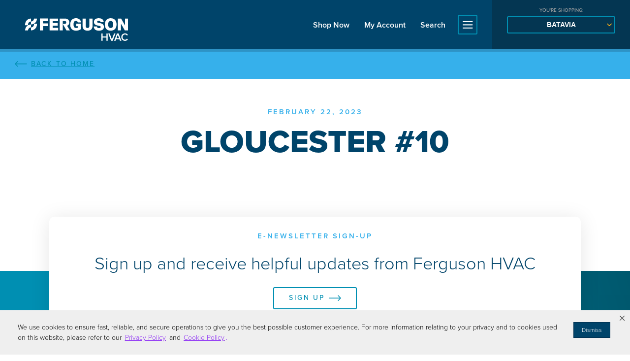

--- FILE ---
content_type: text/html; charset=UTF-8
request_url: https://www.fergusonhvac.com/branch/gloucester-10/
body_size: 29458
content:
<!doctype html>
<html lang="en-US">
<head>
	<meta charset="UTF-8" />
	<meta name="viewport" content="width=device-width, initial-scale=1" />
	<link rel="profile" href="https://gmpg.org/xfn/11" />
<title>Gloucester #10 &#8211; FergusonHVAC</title>
<meta name='robots' content='max-image-preview:large' />
<link rel='dns-prefetch' href='//maps.googleapis.com' />
<link rel='dns-prefetch' href='//use.typekit.net' />
<link rel="alternate" title="oEmbed (JSON)" type="application/json+oembed" href="https://www.fergusonhvac.com/wp-json/oembed/1.0/embed?url=https%3A%2F%2Fwww.fergusonhvac.com%2Fbranch%2Fgloucester-10%2F" />
<link rel="alternate" title="oEmbed (XML)" type="text/xml+oembed" href="https://www.fergusonhvac.com/wp-json/oembed/1.0/embed?url=https%3A%2F%2Fwww.fergusonhvac.com%2Fbranch%2Fgloucester-10%2F&#038;format=xml" />
<style id='wp-img-auto-sizes-contain-inline-css' type='text/css'>
img:is([sizes=auto i],[sizes^="auto," i]){contain-intrinsic-size:3000px 1500px}
/*# sourceURL=wp-img-auto-sizes-contain-inline-css */
</style>
<style id='wp-emoji-styles-inline-css' type='text/css'>

	img.wp-smiley, img.emoji {
		display: inline !important;
		border: none !important;
		box-shadow: none !important;
		height: 1em !important;
		width: 1em !important;
		margin: 0 0.07em !important;
		vertical-align: -0.1em !important;
		background: none !important;
		padding: 0 !important;
	}
/*# sourceURL=wp-emoji-styles-inline-css */
</style>
<style id='wp-block-library-inline-css' type='text/css'>
:root{--wp-block-synced-color:#7a00df;--wp-block-synced-color--rgb:122,0,223;--wp-bound-block-color:var(--wp-block-synced-color);--wp-editor-canvas-background:#ddd;--wp-admin-theme-color:#007cba;--wp-admin-theme-color--rgb:0,124,186;--wp-admin-theme-color-darker-10:#006ba1;--wp-admin-theme-color-darker-10--rgb:0,107,160.5;--wp-admin-theme-color-darker-20:#005a87;--wp-admin-theme-color-darker-20--rgb:0,90,135;--wp-admin-border-width-focus:2px}@media (min-resolution:192dpi){:root{--wp-admin-border-width-focus:1.5px}}.wp-element-button{cursor:pointer}:root .has-very-light-gray-background-color{background-color:#eee}:root .has-very-dark-gray-background-color{background-color:#313131}:root .has-very-light-gray-color{color:#eee}:root .has-very-dark-gray-color{color:#313131}:root .has-vivid-green-cyan-to-vivid-cyan-blue-gradient-background{background:linear-gradient(135deg,#00d084,#0693e3)}:root .has-purple-crush-gradient-background{background:linear-gradient(135deg,#34e2e4,#4721fb 50%,#ab1dfe)}:root .has-hazy-dawn-gradient-background{background:linear-gradient(135deg,#faaca8,#dad0ec)}:root .has-subdued-olive-gradient-background{background:linear-gradient(135deg,#fafae1,#67a671)}:root .has-atomic-cream-gradient-background{background:linear-gradient(135deg,#fdd79a,#004a59)}:root .has-nightshade-gradient-background{background:linear-gradient(135deg,#330968,#31cdcf)}:root .has-midnight-gradient-background{background:linear-gradient(135deg,#020381,#2874fc)}:root{--wp--preset--font-size--normal:16px;--wp--preset--font-size--huge:42px}.has-regular-font-size{font-size:1em}.has-larger-font-size{font-size:2.625em}.has-normal-font-size{font-size:var(--wp--preset--font-size--normal)}.has-huge-font-size{font-size:var(--wp--preset--font-size--huge)}.has-text-align-center{text-align:center}.has-text-align-left{text-align:left}.has-text-align-right{text-align:right}.has-fit-text{white-space:nowrap!important}#end-resizable-editor-section{display:none}.aligncenter{clear:both}.items-justified-left{justify-content:flex-start}.items-justified-center{justify-content:center}.items-justified-right{justify-content:flex-end}.items-justified-space-between{justify-content:space-between}.screen-reader-text{border:0;clip-path:inset(50%);height:1px;margin:-1px;overflow:hidden;padding:0;position:absolute;width:1px;word-wrap:normal!important}.screen-reader-text:focus{background-color:#ddd;clip-path:none;color:#444;display:block;font-size:1em;height:auto;left:5px;line-height:normal;padding:15px 23px 14px;text-decoration:none;top:5px;width:auto;z-index:100000}html :where(.has-border-color){border-style:solid}html :where([style*=border-top-color]){border-top-style:solid}html :where([style*=border-right-color]){border-right-style:solid}html :where([style*=border-bottom-color]){border-bottom-style:solid}html :where([style*=border-left-color]){border-left-style:solid}html :where([style*=border-width]){border-style:solid}html :where([style*=border-top-width]){border-top-style:solid}html :where([style*=border-right-width]){border-right-style:solid}html :where([style*=border-bottom-width]){border-bottom-style:solid}html :where([style*=border-left-width]){border-left-style:solid}html :where(img[class*=wp-image-]){height:auto;max-width:100%}:where(figure){margin:0 0 1em}html :where(.is-position-sticky){--wp-admin--admin-bar--position-offset:var(--wp-admin--admin-bar--height,0px)}@media screen and (max-width:600px){html :where(.is-position-sticky){--wp-admin--admin-bar--position-offset:0px}}

/*# sourceURL=wp-block-library-inline-css */
</style><style id='global-styles-inline-css' type='text/css'>
:root{--wp--preset--aspect-ratio--square: 1;--wp--preset--aspect-ratio--4-3: 4/3;--wp--preset--aspect-ratio--3-4: 3/4;--wp--preset--aspect-ratio--3-2: 3/2;--wp--preset--aspect-ratio--2-3: 2/3;--wp--preset--aspect-ratio--16-9: 16/9;--wp--preset--aspect-ratio--9-16: 9/16;--wp--preset--color--black: #000000;--wp--preset--color--cyan-bluish-gray: #abb8c3;--wp--preset--color--white: #ffffff;--wp--preset--color--pale-pink: #f78da7;--wp--preset--color--vivid-red: #cf2e2e;--wp--preset--color--luminous-vivid-orange: #ff6900;--wp--preset--color--luminous-vivid-amber: #fcb900;--wp--preset--color--light-green-cyan: #7bdcb5;--wp--preset--color--vivid-green-cyan: #00d084;--wp--preset--color--pale-cyan-blue: #8ed1fc;--wp--preset--color--vivid-cyan-blue: #0693e3;--wp--preset--color--vivid-purple: #9b51e0;--wp--preset--gradient--vivid-cyan-blue-to-vivid-purple: linear-gradient(135deg,rgb(6,147,227) 0%,rgb(155,81,224) 100%);--wp--preset--gradient--light-green-cyan-to-vivid-green-cyan: linear-gradient(135deg,rgb(122,220,180) 0%,rgb(0,208,130) 100%);--wp--preset--gradient--luminous-vivid-amber-to-luminous-vivid-orange: linear-gradient(135deg,rgb(252,185,0) 0%,rgb(255,105,0) 100%);--wp--preset--gradient--luminous-vivid-orange-to-vivid-red: linear-gradient(135deg,rgb(255,105,0) 0%,rgb(207,46,46) 100%);--wp--preset--gradient--very-light-gray-to-cyan-bluish-gray: linear-gradient(135deg,rgb(238,238,238) 0%,rgb(169,184,195) 100%);--wp--preset--gradient--cool-to-warm-spectrum: linear-gradient(135deg,rgb(74,234,220) 0%,rgb(151,120,209) 20%,rgb(207,42,186) 40%,rgb(238,44,130) 60%,rgb(251,105,98) 80%,rgb(254,248,76) 100%);--wp--preset--gradient--blush-light-purple: linear-gradient(135deg,rgb(255,206,236) 0%,rgb(152,150,240) 100%);--wp--preset--gradient--blush-bordeaux: linear-gradient(135deg,rgb(254,205,165) 0%,rgb(254,45,45) 50%,rgb(107,0,62) 100%);--wp--preset--gradient--luminous-dusk: linear-gradient(135deg,rgb(255,203,112) 0%,rgb(199,81,192) 50%,rgb(65,88,208) 100%);--wp--preset--gradient--pale-ocean: linear-gradient(135deg,rgb(255,245,203) 0%,rgb(182,227,212) 50%,rgb(51,167,181) 100%);--wp--preset--gradient--electric-grass: linear-gradient(135deg,rgb(202,248,128) 0%,rgb(113,206,126) 100%);--wp--preset--gradient--midnight: linear-gradient(135deg,rgb(2,3,129) 0%,rgb(40,116,252) 100%);--wp--preset--font-size--small: 13px;--wp--preset--font-size--medium: 20px;--wp--preset--font-size--large: 36px;--wp--preset--font-size--x-large: 42px;--wp--preset--spacing--20: 0.44rem;--wp--preset--spacing--30: 0.67rem;--wp--preset--spacing--40: 1rem;--wp--preset--spacing--50: 1.5rem;--wp--preset--spacing--60: 2.25rem;--wp--preset--spacing--70: 3.38rem;--wp--preset--spacing--80: 5.06rem;--wp--preset--shadow--natural: 6px 6px 9px rgba(0, 0, 0, 0.2);--wp--preset--shadow--deep: 12px 12px 50px rgba(0, 0, 0, 0.4);--wp--preset--shadow--sharp: 6px 6px 0px rgba(0, 0, 0, 0.2);--wp--preset--shadow--outlined: 6px 6px 0px -3px rgb(255, 255, 255), 6px 6px rgb(0, 0, 0);--wp--preset--shadow--crisp: 6px 6px 0px rgb(0, 0, 0);}:where(.is-layout-flex){gap: 0.5em;}:where(.is-layout-grid){gap: 0.5em;}body .is-layout-flex{display: flex;}.is-layout-flex{flex-wrap: wrap;align-items: center;}.is-layout-flex > :is(*, div){margin: 0;}body .is-layout-grid{display: grid;}.is-layout-grid > :is(*, div){margin: 0;}:where(.wp-block-columns.is-layout-flex){gap: 2em;}:where(.wp-block-columns.is-layout-grid){gap: 2em;}:where(.wp-block-post-template.is-layout-flex){gap: 1.25em;}:where(.wp-block-post-template.is-layout-grid){gap: 1.25em;}.has-black-color{color: var(--wp--preset--color--black) !important;}.has-cyan-bluish-gray-color{color: var(--wp--preset--color--cyan-bluish-gray) !important;}.has-white-color{color: var(--wp--preset--color--white) !important;}.has-pale-pink-color{color: var(--wp--preset--color--pale-pink) !important;}.has-vivid-red-color{color: var(--wp--preset--color--vivid-red) !important;}.has-luminous-vivid-orange-color{color: var(--wp--preset--color--luminous-vivid-orange) !important;}.has-luminous-vivid-amber-color{color: var(--wp--preset--color--luminous-vivid-amber) !important;}.has-light-green-cyan-color{color: var(--wp--preset--color--light-green-cyan) !important;}.has-vivid-green-cyan-color{color: var(--wp--preset--color--vivid-green-cyan) !important;}.has-pale-cyan-blue-color{color: var(--wp--preset--color--pale-cyan-blue) !important;}.has-vivid-cyan-blue-color{color: var(--wp--preset--color--vivid-cyan-blue) !important;}.has-vivid-purple-color{color: var(--wp--preset--color--vivid-purple) !important;}.has-black-background-color{background-color: var(--wp--preset--color--black) !important;}.has-cyan-bluish-gray-background-color{background-color: var(--wp--preset--color--cyan-bluish-gray) !important;}.has-white-background-color{background-color: var(--wp--preset--color--white) !important;}.has-pale-pink-background-color{background-color: var(--wp--preset--color--pale-pink) !important;}.has-vivid-red-background-color{background-color: var(--wp--preset--color--vivid-red) !important;}.has-luminous-vivid-orange-background-color{background-color: var(--wp--preset--color--luminous-vivid-orange) !important;}.has-luminous-vivid-amber-background-color{background-color: var(--wp--preset--color--luminous-vivid-amber) !important;}.has-light-green-cyan-background-color{background-color: var(--wp--preset--color--light-green-cyan) !important;}.has-vivid-green-cyan-background-color{background-color: var(--wp--preset--color--vivid-green-cyan) !important;}.has-pale-cyan-blue-background-color{background-color: var(--wp--preset--color--pale-cyan-blue) !important;}.has-vivid-cyan-blue-background-color{background-color: var(--wp--preset--color--vivid-cyan-blue) !important;}.has-vivid-purple-background-color{background-color: var(--wp--preset--color--vivid-purple) !important;}.has-black-border-color{border-color: var(--wp--preset--color--black) !important;}.has-cyan-bluish-gray-border-color{border-color: var(--wp--preset--color--cyan-bluish-gray) !important;}.has-white-border-color{border-color: var(--wp--preset--color--white) !important;}.has-pale-pink-border-color{border-color: var(--wp--preset--color--pale-pink) !important;}.has-vivid-red-border-color{border-color: var(--wp--preset--color--vivid-red) !important;}.has-luminous-vivid-orange-border-color{border-color: var(--wp--preset--color--luminous-vivid-orange) !important;}.has-luminous-vivid-amber-border-color{border-color: var(--wp--preset--color--luminous-vivid-amber) !important;}.has-light-green-cyan-border-color{border-color: var(--wp--preset--color--light-green-cyan) !important;}.has-vivid-green-cyan-border-color{border-color: var(--wp--preset--color--vivid-green-cyan) !important;}.has-pale-cyan-blue-border-color{border-color: var(--wp--preset--color--pale-cyan-blue) !important;}.has-vivid-cyan-blue-border-color{border-color: var(--wp--preset--color--vivid-cyan-blue) !important;}.has-vivid-purple-border-color{border-color: var(--wp--preset--color--vivid-purple) !important;}.has-vivid-cyan-blue-to-vivid-purple-gradient-background{background: var(--wp--preset--gradient--vivid-cyan-blue-to-vivid-purple) !important;}.has-light-green-cyan-to-vivid-green-cyan-gradient-background{background: var(--wp--preset--gradient--light-green-cyan-to-vivid-green-cyan) !important;}.has-luminous-vivid-amber-to-luminous-vivid-orange-gradient-background{background: var(--wp--preset--gradient--luminous-vivid-amber-to-luminous-vivid-orange) !important;}.has-luminous-vivid-orange-to-vivid-red-gradient-background{background: var(--wp--preset--gradient--luminous-vivid-orange-to-vivid-red) !important;}.has-very-light-gray-to-cyan-bluish-gray-gradient-background{background: var(--wp--preset--gradient--very-light-gray-to-cyan-bluish-gray) !important;}.has-cool-to-warm-spectrum-gradient-background{background: var(--wp--preset--gradient--cool-to-warm-spectrum) !important;}.has-blush-light-purple-gradient-background{background: var(--wp--preset--gradient--blush-light-purple) !important;}.has-blush-bordeaux-gradient-background{background: var(--wp--preset--gradient--blush-bordeaux) !important;}.has-luminous-dusk-gradient-background{background: var(--wp--preset--gradient--luminous-dusk) !important;}.has-pale-ocean-gradient-background{background: var(--wp--preset--gradient--pale-ocean) !important;}.has-electric-grass-gradient-background{background: var(--wp--preset--gradient--electric-grass) !important;}.has-midnight-gradient-background{background: var(--wp--preset--gradient--midnight) !important;}.has-small-font-size{font-size: var(--wp--preset--font-size--small) !important;}.has-medium-font-size{font-size: var(--wp--preset--font-size--medium) !important;}.has-large-font-size{font-size: var(--wp--preset--font-size--large) !important;}.has-x-large-font-size{font-size: var(--wp--preset--font-size--x-large) !important;}
/*# sourceURL=global-styles-inline-css */
</style>

<style id='classic-theme-styles-inline-css' type='text/css'>
/*! This file is auto-generated */
.wp-block-button__link{color:#fff;background-color:#32373c;border-radius:9999px;box-shadow:none;text-decoration:none;padding:calc(.667em + 2px) calc(1.333em + 2px);font-size:1.125em}.wp-block-file__button{background:#32373c;color:#fff;text-decoration:none}
/*# sourceURL=/wp-includes/css/classic-themes.min.css */
</style>
<link rel='stylesheet' id='hvac-fonts-typekit-css' href='https://use.typekit.net/wtl7qee.css?ver=6.9' type='text/css' media='all' />
<link rel='stylesheet' id='hvac-style-css' href='https://www.fergusonhvac.com/wp-content/themes/fergusonhvac2023/style.css?ver=20251218' type='text/css' media='all' />
<link rel='stylesheet' id='hvac-icons-css' href='https://www.fergusonhvac.com/wp-content/themes/fergusonhvac2023/icons.css?ver=20230418' type='text/css' media='all' />
<script type="text/javascript" src="https://www.fergusonhvac.com/wp-includes/js/jquery/jquery.min.js?ver=3.7.1" id="jquery-core-js"></script>
<script type="text/javascript" src="https://www.fergusonhvac.com/wp-includes/js/jquery/jquery-migrate.min.js?ver=3.4.1" id="jquery-migrate-js"></script>
<link rel="https://api.w.org/" href="https://www.fergusonhvac.com/wp-json/" /><link rel="EditURI" type="application/rsd+xml" title="RSD" href="https://www.fergusonhvac.com/xmlrpc.php?rsd" />
<meta name="generator" content="WordPress 6.9" />
<link rel="canonical" href="https://www.fergusonhvac.com/branch/gloucester-10/" />
<link rel='shortlink' href='https://www.fergusonhvac.com/?p=2969' />

<script>
  (function(i,s,o,g,r,a,m){i['GoogleAnalyticsObject']=r;i[r]=i[r]||function(){
  (i[r].q=i[r].q||[]).push(arguments)},i[r].l=1*new Date();a=s.createElement(o),
  m=s.getElementsByTagName(o)[0];a.async=1;a.src=g;m.parentNode.insertBefore(a,m)
  })(window,document,'script','https://www.google-analytics.com/analytics.js','ga');
  ga('create', 'UA-643778-45', 'auto');
  ga('send', 'pageview');
</script>
<!-- Google Tag Manager -->
<script>(function(w,d,s,l,i){w[l]=w[l]||[];w[l].push({'gtm.start':
new Date().getTime(),event:'gtm.js'});var f=d.getElementsByTagName(s)[0],
j=d.createElement(s),dl=l!='dataLayer'?'&l='+l:'';j.async=true;j.src=
'https://www.googletagmanager.com/gtm.js?id='+i+dl;f.parentNode.insertBefore(j,f);
})(window,document,'script','dataLayer','GTM-W5RSVDRR');</script>
<!-- End Google Tag Manager -->

<script type="text/javascript" src=https://cdn-prod.securiti.ai/consent/auto_blocking/3ca80acd-0cc1-43e3-bd74-e88f102d8b7a/47894654-c75e-4804-a8f5-a34f18aa7581.js></script>

<!-- After adding this script, call setConsentBannerParams({uuid: <unique id> }) to set unique ID for a customer.  -->
<script>
(function () {
	var s = document.createElement('script');
	s.src = 'https://cdn-prod.securiti.ai/consent/cookie-consent-sdk-loader.js';
	s.setAttribute('data-tenant-uuid', '3ca80acd-0cc1-43e3-bd74-e88f102d8b7a');
	s.setAttribute('data-domain-uuid', '47894654-c75e-4804-a8f5-a34f18aa7581');
	s.setAttribute('data-backend-url', 'https://app.securiti.ai');
	s.setAttribute('data-skip-css', 'false');
	s.defer = true;
	var parent_node = document.head || document.body;
	parent_node.appendChild(s);
})()
</script>

</head>

<body class="wp-singular branch-template-default single single-branch postid-2969 wp-embed-responsive wp-theme-fergusonhvac2023" data-alerts="0">

<!-- Google Tag Manager (noscript) -->
<noscript><iframe src="https://www.googletagmanager.com/ns.html?id=GTM-W5RSVDRR"
height="0" width="0" style="display:none;visibility:hidden"></iframe></noscript>
<!-- End Google Tag Manager (noscript) -->
	
<header id="header">
	
	
	<div class="header-wrap">
		<button class="btn-menu mobile-only mobile-flex"></button>
		<a href="/" class="logo" title="Ferguson HVAC"></a>
		<div class="header-menu">
			<a href="https://www.ferguson.com/category/heating-cooling/" target="_blank" class="menu-item _shop-now">Shop Now</a>
			<a href="https://www.ferguson.com/myAccount/login" target="_blank" class="menu-item _my-account">My Account</a>
			<a href="#" class="menu-item _search">Search</a>
			<button class="btn-menu desktop-only"></button>
		</div>
		<div class="site-search">
			<div class="search-wrap">
				<form action="/">
					<input id="header-s" name="s" placeholder="Search FergusonHVAC.com" value="" tabindex="0"></input>
					<button type="submit" class="btn-search" title="Search"></button>
				</form>
			</div>
		</div>
	</div>
	
	<div class="branch-selector" data-status="set-geo">
				<span class="info desktop-only">You're shopping:</span>
		<button class="btn btn-location">Batavia</button>
	</div>
	
</header>


<div id="branch-selector">
	<div class="panel">
		<div class="control">
			<button class="btn-close"></button>
		</div>
		<div class="content-stage" data-stage="1">
			<div class="search-info">
				<p class="info"></p>
			</div>
			<form name="branch-selector" method="post" action="/session/">
				<input name="session_redir" type="hidden" value="/branch/gloucester-10/"></input>
				<input name="set_branch" type="hidden"></input>
				<input name="set_global" type="hidden"></input>
				<input id="branch_search" class="search" name="search" placeholder="Enter Zipcode"></input>
				<button class="btn btn-submit">Submit</button>
			</form>
			<p>Please enter your location or <a href="#" class="set-global">click here</a> to select our default site experience.</p>
		</div>
		<div class="content-stage" data-stage="2">
			<div class="results-info">
				<p class="info"></p>
			</div>
			<div class="results"></div>
		</div>
	</div>
	<div class="overlay-fill"></div>
</div>


<div id="main-menu">
	<div class="logo-wrap">
		<a href="/" class="logo" title="Ferguson HVAC"></a>
	</div>
	<button class="btn-close mobile-only"></button>
	<nav>
		
		<div class="menu-item-wrap" data-type="page" tabindex="0">
			<a href="https://www.fergusonhvac.com/locations/" class="menu-item">Locations</a>
		</div>
		<div class="menu-item-wrap" data-type="page" tabindex="0">
			<a href="https://www.fergusonhvac.com/product-info/" class="menu-item">Product Information</a>
		</div>
		<div class="menu-item-wrap" data-type="page" tabindex="0">
			<a href="https://www.fergusonhvac.com/events/" class="menu-item">Events &#038; Trainings</a>
			<div class="sub-menu"><div class="toggle"></div>
		<div class="menu-item-wrap" data-type="page" tabindex="0">
			<a href="https://www.fergusonhvac.com/events-only/" class="menu-item">Events</a>
		</div>
		<div class="menu-item-wrap" data-type="page" tabindex="0">
			<a href="https://www.fergusonhvac.com/training/" class="menu-item">Training</a>
		</div>
			</div>
		</div>
		<div class="menu-item-wrap" data-type="page" tabindex="0">
			<a href="https://www.fergusonhvac.com/latest-news/" class="menu-item">Latest News</a>
			<div class="sub-menu"><div class="toggle"></div>
		<div class="menu-item-wrap" data-type="page" tabindex="0">
			<a href="https://www.fergusonhvac.com/tech-tips/" class="menu-item">Tech Tips</a>
		</div>
		<div class="menu-item-wrap" data-type="page" tabindex="0">
			<a href="https://www.fergusonhvac.com/videos/" class="menu-item">Videos</a>
		</div>
			</div>
		</div>
		<div class="menu-item-wrap" data-type="page" tabindex="0">
			<a href="https://www.fergusonhvac.com/promotions/" class="menu-item">Promotions</a>
		</div>
		<div class="menu-item-wrap" data-type="page" tabindex="0">
			<a href="https://www.fergusonhvac.com/dealer-information/" class="menu-item">Dealer Information</a>
		</div>
		<div class="menu-item-wrap" data-type="page" tabindex="0">
			<a href="https://www.fergusonhvac.com/company-overview/" class="menu-item">Company Overview</a>
		</div>
		<div class="menu-item-wrap" data-type="page" tabindex="0">
			<a href="https://www.fergusonhvac.com/who-we-serve/" class="menu-item">Who We Serve</a>
		</div>
		<div class="menu-item-wrap" data-type="page" tabindex="0">
			<a href="https://www.fergusonhvac.com/contact-us/" class="menu-item">Contact Us</a>
		</div>	</nav>
	<div class="overlay-fill"></div>
</div>

<main id="page" class="page-interior article-page">
	
	<div class="page-navigation">
				<a href="/" class="hit"></a><div class="btn btn-text btn-arrow-left">Back to Home</div>
			</div>
	
		<div class="page-content">
		<div class="wrap content-area">
			
			<div class="title">
				<h4>February 22, 2023</h4>
				<h1>Gloucester #10</h1>
			</div>
			
			<div class="article-wrap">
								<div class="article-content">
									</div>
				
			</div>
			
		</div>
	</div>
	
</main>



<section class="footer-cta">
	
	<div class="wrap">
		<a href="https://engage.ferguson.com/emailpreferences" class="hit"></a>
		<h4>E-Newsletter Sign-up</h4>
		<h3>Sign up and receive helpful updates from Ferguson HVAC</h3>
		<a href="https://engage.ferguson.com/emailpreferences" class="btn btn-arrow" tabindex="-1">Sign Up</a>	</div>
	
</section>

<footer id="footer">
	<a href="/" class="logo"></a>
	<div class="footer-nav">
		<nav class="wrap nav-wrap">
			<li id="menu-item-40" class="menu-item menu-item-type-post_type menu-item-object-page menu-item-home menu-item-40"><a href="https://www.fergusonhvac.com/">FergusonHVAC.com</a></li>
<li id="menu-item-53" class="menu-item menu-item-type-post_type menu-item-object-page menu-item-53"><a href="https://www.fergusonhvac.com/ferguson-overview/">Ferguson Overview</a></li>
<li id="menu-item-52" class="menu-item menu-item-type-post_type menu-item-object-page menu-item-52"><a href="https://www.fergusonhvac.com/company-overview/">Company Overview</a></li>
<li id="menu-item-43" class="menu-item menu-item-type-custom menu-item-object-custom menu-item-43"><a href="https://www.ferguson.com">Ferguson Corporate</a></li>
<li id="menu-item-51" class="menu-item menu-item-type-post_type menu-item-object-page menu-item-51"><a href="https://www.fergusonhvac.com/contact-us/">Contact Us</a></li>
		</nav>
	</div>
	<div class="footer-ribbon">
		<a href="https://privacy-central.securiti.ai/#/notices/2e98fc0c-79c7-44eb-b622-6b2067e65712" target="_blank" class="menu-item">Privacy Policy & Security</a>
		<a href="https://privacy-central.securiti.ai/#/notices/2e98fc0c-79c7-44eb-b622-6b2067e65712/custom_a2165153-4bac-42a1-adb6-4eedecf8ddd1" target="_blank" class="menu-item">Cookie Policy</a>
		<a href="https://privacy-central.securiti.ai/#/notices/2e98fc0c-79c7-44eb-b622-6b2067e65712/custom_13ccd383-cefc-4865-b21b-a9ae1648124f" target="_blank" class="menu-item">CA Privacy Policy</a>
		<span class="menu-item cmp-revoke-consent">Do Not Sell or Share My Personal Information</span>
		<a href="https://privacy-central.securiti.ai/#/dsr-universal/1d7b3e2b-93a2-4105-9e4c-766b2b31b6e7" target="_blank" class="menu-item">Your Privacy Rights</a>
		<a href="https://www.ferguson.com/content/corporate-information/careers/" target="_blank" class="menu-item">Careers</a>
		<div class="copy">Copyright &copy; 2026 Ferguson Enterprises LLC All rights reserved.</div>
	</div>
</footer>

<script type="speculationrules">
{"prefetch":[{"source":"document","where":{"and":[{"href_matches":"/*"},{"not":{"href_matches":["/wp-*.php","/wp-admin/*","/wp-content/uploads/*","/wp-content/*","/wp-content/plugins/*","/wp-content/themes/fergusonhvac2023/*","/*\\?(.+)"]}},{"not":{"selector_matches":"a[rel~=\"nofollow\"]"}},{"not":{"selector_matches":".no-prefetch, .no-prefetch a"}}]},"eagerness":"conservative"}]}
</script>
<script type="text/javascript" id="hvac-main-js-extra">
/* <![CDATA[ */
var rest_object = {"api_nonce":"280b7e9c6e","api_url":"https://www.fergusonhvac.com/wp-json/hvac/v1/"};
var theme_folder = "https://www.fergusonhvac.com/wp-content/themes/fergusonhvac2023";
//# sourceURL=hvac-main-js-extra
/* ]]> */
</script>
<script type="text/javascript" src="https://www.fergusonhvac.com/wp-content/themes/fergusonhvac2023/js/fergusonhvac.js?ver=20240229" id="hvac-main-js"></script>
<script type="text/javascript" src="https://maps.googleapis.com/maps/api/js?key=AIzaSyCzJxoJzdsGsgcX0n2kqoRNASPp5lBuL-I&amp;callback=window.initGmap&amp;libraries=places&amp;ver=6.9" id="gmaps-js"></script>
<script id="wp-emoji-settings" type="application/json">
{"baseUrl":"https://s.w.org/images/core/emoji/17.0.2/72x72/","ext":".png","svgUrl":"https://s.w.org/images/core/emoji/17.0.2/svg/","svgExt":".svg","source":{"concatemoji":"https://www.fergusonhvac.com/wp-includes/js/wp-emoji-release.min.js?ver=6.9"}}
</script>
<script type="module">
/* <![CDATA[ */
/*! This file is auto-generated */
const a=JSON.parse(document.getElementById("wp-emoji-settings").textContent),o=(window._wpemojiSettings=a,"wpEmojiSettingsSupports"),s=["flag","emoji"];function i(e){try{var t={supportTests:e,timestamp:(new Date).valueOf()};sessionStorage.setItem(o,JSON.stringify(t))}catch(e){}}function c(e,t,n){e.clearRect(0,0,e.canvas.width,e.canvas.height),e.fillText(t,0,0);t=new Uint32Array(e.getImageData(0,0,e.canvas.width,e.canvas.height).data);e.clearRect(0,0,e.canvas.width,e.canvas.height),e.fillText(n,0,0);const a=new Uint32Array(e.getImageData(0,0,e.canvas.width,e.canvas.height).data);return t.every((e,t)=>e===a[t])}function p(e,t){e.clearRect(0,0,e.canvas.width,e.canvas.height),e.fillText(t,0,0);var n=e.getImageData(16,16,1,1);for(let e=0;e<n.data.length;e++)if(0!==n.data[e])return!1;return!0}function u(e,t,n,a){switch(t){case"flag":return n(e,"\ud83c\udff3\ufe0f\u200d\u26a7\ufe0f","\ud83c\udff3\ufe0f\u200b\u26a7\ufe0f")?!1:!n(e,"\ud83c\udde8\ud83c\uddf6","\ud83c\udde8\u200b\ud83c\uddf6")&&!n(e,"\ud83c\udff4\udb40\udc67\udb40\udc62\udb40\udc65\udb40\udc6e\udb40\udc67\udb40\udc7f","\ud83c\udff4\u200b\udb40\udc67\u200b\udb40\udc62\u200b\udb40\udc65\u200b\udb40\udc6e\u200b\udb40\udc67\u200b\udb40\udc7f");case"emoji":return!a(e,"\ud83e\u1fac8")}return!1}function f(e,t,n,a){let r;const o=(r="undefined"!=typeof WorkerGlobalScope&&self instanceof WorkerGlobalScope?new OffscreenCanvas(300,150):document.createElement("canvas")).getContext("2d",{willReadFrequently:!0}),s=(o.textBaseline="top",o.font="600 32px Arial",{});return e.forEach(e=>{s[e]=t(o,e,n,a)}),s}function r(e){var t=document.createElement("script");t.src=e,t.defer=!0,document.head.appendChild(t)}a.supports={everything:!0,everythingExceptFlag:!0},new Promise(t=>{let n=function(){try{var e=JSON.parse(sessionStorage.getItem(o));if("object"==typeof e&&"number"==typeof e.timestamp&&(new Date).valueOf()<e.timestamp+604800&&"object"==typeof e.supportTests)return e.supportTests}catch(e){}return null}();if(!n){if("undefined"!=typeof Worker&&"undefined"!=typeof OffscreenCanvas&&"undefined"!=typeof URL&&URL.createObjectURL&&"undefined"!=typeof Blob)try{var e="postMessage("+f.toString()+"("+[JSON.stringify(s),u.toString(),c.toString(),p.toString()].join(",")+"));",a=new Blob([e],{type:"text/javascript"});const r=new Worker(URL.createObjectURL(a),{name:"wpTestEmojiSupports"});return void(r.onmessage=e=>{i(n=e.data),r.terminate(),t(n)})}catch(e){}i(n=f(s,u,c,p))}t(n)}).then(e=>{for(const n in e)a.supports[n]=e[n],a.supports.everything=a.supports.everything&&a.supports[n],"flag"!==n&&(a.supports.everythingExceptFlag=a.supports.everythingExceptFlag&&a.supports[n]);var t;a.supports.everythingExceptFlag=a.supports.everythingExceptFlag&&!a.supports.flag,a.supports.everything||((t=a.source||{}).concatemoji?r(t.concatemoji):t.wpemoji&&t.twemoji&&(r(t.twemoji),r(t.wpemoji)))});
//# sourceURL=https://www.fergusonhvac.com/wp-includes/js/wp-emoji-loader.min.js
/* ]]> */
</script>

</body>
</html>


--- FILE ---
content_type: text/css
request_url: https://cdn-prod.securiti.ai/consent/styles/3ca80acd-0cc1-43e3-bd74-e88f102d8b7a/47894654-c75e-4804-a8f5-a34f18aa7581.css
body_size: 1514
content:
.cc-color-override--1238728686 .cc-tooltip, .cc-color-override--1238728686 .cc-tooltip:after{color: #404040;background-color: #efefef}.cc-color-override--1238728686.cc-window{color: #404040;background-color: #efefef}.cc-color-override--1238728686.cc-revoke{color: #404040;background-color: #efefef}.cc-color-override--1238728686 .cc-link,.cc-color-override--1238728686 .cc-link:active,.cc-color-override--1238728686 .cc-link:visited{color: #404040}.cc-color-override--1238728686 .cc-btn{color: #ffffff;border-color: #003051;background-color: #00446a}.cc-color-override--1238728686 .cc-btn:hover, .cc-color-override--1238728686 .cc-btn:focus{background-color: #266a90}.cc-color-override--1238728686 .cc-highlight .cc-btn:nth-child(2){color: #404040}.cmp-theme--1238728686 {--prefTextColor: #404040;--prefBodyColor: #efefef;--prefFooterColor: #D2D2D2;--prefButtonColor: #00446a;--prefButtonTextColor: #ffffff;--prefSelectorBgColor: #615fd2;--prefSelectorTextColor: #efefef;}
/* Domain Level Customised Custom CSS */
/* Hide all cc-link links by default */
.cc-color-override--1238728686 .cc-link, .cmp-theme--1238728686 .cc-link {
display: none;
}

/* Show only specific links */
.cc-link[href*="privacy-policy"],
.cc-color-override--1238728686 .cc-link[href*="privacy-central"], .cmp-theme--1238728686 .cc-link[href*="privacy-central"] {
display: inline;
text-decoration: underline;
}
/* ---------------------------------------------------------- */
/* 1. HIDE UNUSED CONTROLS / CATEGORIES                       */
/* ---------------------------------------------------------- */

/* Hide "Select All" and "Unselect All" buttons */
#acceptAll-cookies,
.cc-color-override--1238728686 #rejectAll-cookies, .cmp-theme--1238728686 #rejectAll-cookies {
display: none !important;
visibility: hidden !important;
}
/* ---------------------------------------------------------- */
/* 6. Dismiss AREA – DOTTED DIVIDER + GRAY BACKGROUND         */
/* ---------------------------------------------------------- */

/* Reset ALL other footer-like wrappers */
.cmp-modal__footer,
.cmp-modal__footer-wrapper,
.cmp-preview-footer,
.cmp-modal footer,
.cmp-modal__review,
.cmp-review-block,
.cmp-consent-review,
.cc-color-override--1238728686 .cmp-revoke-review, .cmp-theme--1238728686 .cmp-revoke-review {
border-top: none !important;
background: transparent !important;
box-shadow: none !important;
}

/* This wrapper contains the gray section + dotted divider */
.cc-color-override--1238728686 .cmp-modal__footer-wrapper, .cmp-theme--1238728686 .cmp-modal__footer-wrapper {
width: 100% !important;
max-width: 100% !important;

background: #f7f7f7 !important;             /* match the main gray section */
border-top: 1px dashed #D7D7D7 !important;  /* dotted line above Confirm */

padding: 0 !important;
margin: 0 !important;
}

/* Actual footer area */
.cc-color-override--1238728686 .cmp-modal__footer, .cmp-theme--1238728686 .cmp-modal__footer {
display: flex !important;
justify-content: center !important;         /* center the button */
padding: 20px 48px 30px !important;
background: transparent !important;
}

/* Inner block */
.cc-color-override--1238728686 .cmp-modal__footer > div, .cmp-theme--1238728686 .cmp-modal__footer > div {
width: 100% !important;
max-width: 100% !important;
padding: 0 !important;
margin: 0 auto !important;
background: transparent !important;
text-align: center !important;
}

/* ---------------------------------------------------------- */
/* 7. Dismiss BUTTON                                          */
/* ---------------------------------------------------------- */

.cc-color-override--1238728686 .cmp-modal__footer button, .cmp-theme--1238728686 .cmp-modal__footer button {
position: relative !important;
display: inline-block !important;
margin: 0 auto !important;

background-color: #6750F8 !important;
border-color: #6750F8 !important;

padding: 10px 40px !important;
border-radius: 4px !important;

color: transparent !important;  /* hide default text */
}

/* Replace with "Confirm" */
.cc-color-override--1238728686 .cmp-modal__footer button::after, .cmp-theme--1238728686 .cmp-modal__footer button::after {
content: "Dismiss" !important;
position: absolute;
left: 50%;
top: 50%;
transform: translate(-50%, -50%);
color: white !important;
font-size: 16px !important;
font-weight: 600 !important;
}

.cc-color-override--1238728686 .cmp-modal__footer button:hover, .cmp-theme--1238728686 .cmp-modal__footer button:hover {
background-color: #573fd8 !important;
border-color: #573fd8 !important;
}
/* ---------------------------------------------------------- */
/* 2. TYPOGRAPHY NORMALIZATION                                */
/* ---------------------------------------------------------- */

.cc-color-override--1238728686 .cmp-modal__body, .cmp-theme--1238728686 .cmp-modal__body {
padding: 32px 48px 16px !important;
}

/* Paragraphs + list items */
.cmp-modal__body p,
.cmp-cookie-description p,
.cc-color-override--1238728686 .cmp-modal__body li, .cmp-theme--1238728686 .cmp-modal__body li {
font-size: 14px !important;
line-height: 1.45 !important;
margin: 0 0 12px !important;
text-align: left !important;
}

/* Restore bold text in body copy */
.cmp-modal__body strong,
.cc-color-override--1238728686 .cmp-modal__body b, .cmp-theme--1238728686 .cmp-modal__body b {
font-weight: 700 !important;
}

/* ---------------------------------------------------------- */
/* 4. ALIGN SALE/SHARE BLOCK & DIVIDER                        */
/* ---------------------------------------------------------- */

.cmp-modal__body .cmp-cookie-category-wrapper,
.cc-color-override--1238728686 .cmp-modal__body .cmp-cookie-category, .cmp-theme--1238728686 .cmp-modal__body .cmp-cookie-category {
padding-left: 0 !important;
padding-right: 0 !important;
margin-left: 0 !important;
margin-right: 0 !important;
padding-bottom: 8px !important;
}

/* Make the divider under the first section a SOLID line */
.cc-color-override--1238728686 .cmp-modal__body .cmp-cookie-category-wrapper, .cmp-theme--1238728686 .cmp-modal__body .cmp-cookie-category-wrapper {
border-top: 1px solid #D7D7D7 !important;
}

.cc-color-override--1238728686 .cmp-modal__body .cmp-cookie-description, .cmp-theme--1238728686 .cmp-modal__body .cmp-cookie-description {
margin-bottom: 12px !important;
}

/* Remove Securiti filler container */
.cc-color-override--1238728686 .cmp-tabs__content, .cmp-theme--1238728686 .cmp-tabs__content {
padding: 0 !important;
margin: 0 !important;
min-height: 0 !important;
height: auto !important;
}

/* ---------------------------------------------------------- */
/* 5. TOGGLE POSITION + SIZE                                  */
/* ---------------------------------------------------------- */

.cc-color-override--1238728686 div[data-category="Advertising"], .cmp-theme--1238728686 div[data-category="Advertising"] {
position: relative !important;
padding-bottom: 150px !important;
}

.cc-color-override--1238728686 div[data-category="Advertising"] .cmp-switch, .cmp-theme--1238728686 div[data-category="Advertising"] .cmp-switch {
position: absolute !important;
left: 48px !important;
top: 210px !important;
transform: scale(2) !important;
transform-origin: left top !important;
}



--- FILE ---
content_type: image/svg+xml
request_url: https://www.fergusonhvac.com/wp-content/themes/fergusonhvac2023/img/logo-fergusonhvac.svg
body_size: 6703
content:
<svg width="209" height="46" viewBox="0 0 209 46" fill="none" xmlns="http://www.w3.org/2000/svg">
<path d="M165.211 45.6694V39.2538H157.576V45.6694H154.998V30.9795H157.576V36.9954H165.211V30.9795H167.789V45.6694H165.211Z" fill="white"/>
<path d="M174.704 45.6694L168.928 30.9795H171.866L176.303 42.8713L180.76 30.9795H183.678L177.922 45.6694H174.704Z" fill="white"/>
<path d="M192.713 45.6694L191.633 42.8514H184.898L183.819 45.6694H180.881L186.657 30.9795H189.875L195.651 45.6694H192.713ZM188.276 33.5777L185.638 40.5729H190.914L188.276 33.5777Z" fill="white"/>
<path d="M195.389 38.3341C195.389 33.8172 198.766 30.7393 203.103 30.7393C206.081 30.7393 207.9 32.2782 208.999 34.037L206.801 35.1562C206.101 33.9371 204.682 33.0177 203.103 33.0177C200.205 33.0177 198.047 35.2362 198.047 38.3341C198.047 41.412 200.205 43.6504 203.103 43.6504C204.682 43.6504 206.101 42.751 206.801 41.5119L208.999 42.6311C207.88 44.3899 206.061 45.9289 203.103 45.9289C198.746 45.9289 195.389 42.851 195.389 38.3341Z" fill="white"/>
<path d="M12.0318 12.6714V6.65554C15.3495 6.65554 18.0476 3.95738 18.0476 0.639648H24.0635C24.0835 7.2751 18.6872 12.6714 12.0318 12.6714ZM6.21574 14.1704C6.09583 13.6907 6.03587 13.1911 6.03587 12.6714C6.03587 9.35368 8.73402 6.65554 12.0517 6.65554V0.639648H11.9718C5.35633 0.679621 0.0199875 6.05594 0.0199875 12.6714C0.0199875 13.1711 0.0599602 13.6907 0.119919 14.1704H6.21574ZM17.8678 11.1724C17.9877 11.6521 18.0476 12.1518 18.0476 12.6714C18.0476 15.9891 15.3495 18.6873 12.0318 18.6873V24.7032H12.1117C18.7272 24.6632 24.0635 19.2869 24.0635 12.6714C24.0635 12.1718 24.0235 11.6521 23.9636 11.1724H17.8678ZM12.0318 18.6873V12.6714C5.37632 12.6714 0 18.0677 0 24.7032H6.01588C6.01588 21.3854 8.71404 18.6873 12.0318 18.6873Z" fill="white"/>
<path d="M103.949 10.9525H113.762V21.905C112.563 22.8644 111.084 23.6838 109.305 24.3233C107.527 24.9829 105.568 25.3027 103.449 25.3027C101.451 25.3027 99.7119 25.0029 98.233 24.4033C96.754 23.8037 95.5348 22.9643 94.5555 21.865C93.5761 20.7658 92.8566 19.4667 92.357 17.9277C91.8773 16.3888 91.6375 14.67 91.6375 12.7912C91.6375 10.7926 91.8973 8.99385 92.4369 7.41493C92.9566 5.83601 93.716 4.49692 94.7154 3.39767C95.6947 2.29843 96.9138 1.47899 98.3728 0.879403C99.8319 0.2998 101.471 0 103.349 0C104.968 0 106.367 0.219852 107.567 0.639565C108.766 1.05928 109.765 1.63889 110.604 2.35839C111.444 3.0779 112.083 3.91733 112.543 4.85668C113.143 6.03588 113.483 7.49488 113.622 8.45422H107.027C106.787 7.41493 106.367 6.65545 105.788 6.17578C105.208 5.6961 104.369 5.45627 103.289 5.45627C101.611 5.45627 100.371 6.05586 99.572 7.23505C98.7726 8.43423 98.3728 10.213 98.3728 12.5914C98.3728 14.9897 98.8126 16.8085 99.672 18.0077C100.531 19.2069 101.99 19.8064 104.029 19.8064C105.468 19.8064 106.727 19.5066 107.806 18.927V16.129H103.949V10.9525ZM202.881 0.639565V14.4301L195.007 0.639565H188.571V24.7031H194.667V10.9525L202.542 24.7031H208.997V0.639565H202.881ZM89.8387 8.57413C89.8387 6.17578 88.9393 4.25709 87.4204 2.81808C85.9014 1.43902 83.9228 0.639565 80.605 0.639565H70.3121V24.7031H76.4878V11.5121V5.65614H80.2852C82.4038 5.65614 83.623 6.67544 83.623 8.55415C83.623 10.4329 82.4038 11.5121 80.2852 11.5121H76.4878L84.0427 24.7031H90.9579L85.3618 15.3495C88.1199 14.1703 89.8387 11.7719 89.8387 8.57413ZM184.994 7.33498C185.513 8.89391 185.773 10.6327 185.773 12.5514C185.773 14.5101 185.513 16.2689 184.974 17.8478C184.454 19.4267 183.674 20.7658 182.655 21.865C181.636 22.9643 180.397 23.8237 178.918 24.4033C177.439 25.0029 175.74 25.3027 173.821 25.3027C171.942 25.3027 170.264 25.0029 168.805 24.4233C167.346 23.8437 166.106 23.0043 165.107 21.925C164.108 20.8457 163.348 19.5266 162.829 17.9877C162.309 16.4288 162.049 14.6899 162.049 12.7713C162.049 10.8126 162.309 9.05381 162.849 7.47489C163.368 5.89597 164.148 4.55689 165.167 3.45764C166.186 2.35839 167.426 1.49898 168.905 0.919378C170.384 0.319788 172.082 0.0199936 174.001 0.0199936C175.88 0.0199936 177.559 0.319781 179.018 0.899384C180.477 1.47899 181.716 2.31841 182.715 3.39767C183.714 4.47693 184.474 5.79603 184.994 7.33498ZM179.058 12.6713C179.058 10.3529 178.638 8.59412 177.798 7.39494C176.959 6.19576 175.66 5.59617 173.941 5.59617C172.202 5.59617 170.923 6.19576 170.064 7.39494C169.204 8.59412 168.785 10.3529 168.785 12.6713C168.785 14.9897 169.204 16.7485 170.064 17.9477C170.923 19.1469 172.202 19.7465 173.941 19.7465C175.68 19.7465 176.959 19.1469 177.798 17.9477C178.638 16.7485 179.058 14.9897 179.058 12.6713ZM152.296 9.97318L149.018 9.33361C148.079 9.15374 147.379 8.89392 146.96 8.55415C146.54 8.21439 146.32 7.77468 146.32 7.21507C146.32 6.59549 146.58 6.09583 147.119 5.71609C147.639 5.33635 148.459 5.15648 149.558 5.15648C150.777 5.15648 151.656 5.39631 152.236 5.856C152.816 6.33567 153.195 7.03518 153.395 7.99453C153.395 7.99453 153.395 7.99453 153.395 8.01452H159.731C159.471 4.45696 157.892 2.91801 157.113 2.25846C156.333 1.57893 155.314 1.03929 154.075 0.639565C152.836 0.239838 151.337 0.0399751 149.598 0.0399751C146.58 0.0399751 144.221 0.679537 142.503 1.93868C140.784 3.2178 139.924 5.09651 139.924 7.5948C139.924 9.65339 140.564 11.2723 141.843 12.4515C143.122 13.6107 145.101 14.4501 147.779 14.9498L150.977 15.5494C151.996 15.7492 152.676 16.029 153.075 16.4088C153.455 16.7885 153.655 17.2482 153.655 17.8078C153.655 18.5473 153.375 19.1269 152.796 19.5266C152.216 19.9264 151.357 20.1262 150.217 20.1262C148.878 20.1262 147.839 19.8464 147.159 19.3068C146.46 18.7472 146.04 17.9277 145.92 16.7885H139.485C139.824 22.4246 143.322 25.2627 149.998 25.3227C151.736 25.3227 153.235 25.1228 154.514 24.7431C155.794 24.3633 156.853 23.8237 157.692 23.1442C158.532 22.4646 159.151 21.6252 159.551 20.6659C159.951 19.7065 160.151 18.6272 160.151 17.4281C160.151 15.5094 159.551 13.9305 158.372 12.6913C157.133 11.4322 155.114 10.5328 152.296 9.97318ZM130.591 14.9698C130.591 16.5886 130.311 17.7878 129.751 18.5673C129.192 19.3468 128.232 19.7465 126.893 19.7465C125.554 19.7465 124.595 19.3468 124.035 18.5673C123.476 17.7878 123.196 16.5687 123.196 14.9698V0.639565H116.72V14.7299C116.72 16.5886 116.94 18.1875 117.4 19.5266C117.84 20.8657 118.499 21.965 119.378 22.8044C120.238 23.6638 121.297 24.2834 122.556 24.6831C123.815 25.0828 125.234 25.2827 126.833 25.2827C128.432 25.2827 129.851 25.0828 131.13 24.6831C132.41 24.2834 133.469 23.6438 134.348 22.8044C135.228 21.945 135.907 20.8457 136.367 19.5266C136.847 18.1875 137.066 16.5886 137.066 14.7299V0.639565H130.591V14.9698ZM56.1218 15.1296H66.3748V9.81329H56.1218V5.97591H67.0343V0.639565H49.8061V24.7031H67.1942V19.3867H56.1018V15.1296H56.1218ZM30.0996 24.7031H36.4752V15.9291H46.0087V10.5328H36.4752V6.01589H46.5883V0.619583H30.0996V24.7031Z" fill="white"/>
</svg>


--- FILE ---
content_type: application/javascript
request_url: https://www.fergusonhvac.com/wp-content/themes/fergusonhvac2023/js/fergusonhvac.js?ver=20240229
body_size: 78452
content:

// Ferguson HVAC

(function($){
	window.$ = $;
	window.hvac = new HVACSite();
	$(document).ready(window.hvac.init);
})(jQuery);


var cloneArr = function(_obj){ return JSON.parse(JSON.stringify(_obj)); };

var shuffleArr = function(_arr){
	var _new = cloneArr(_arr);
	var _j = 0;
	var _tmp = null;
	for(var _i=_new.length-1;_i>0;_i-=1){
		_j = Math.floor(Math.random()*(_i+1));
		_tmp = _new[_i];
		_new[_i] = _new[_j];
		_new[_j] = _tmp;
	}
	return _new;
};

var getBy = function(_key,_val,_items){ for(var _i in _items) if(_items[_i][_key]==_val) return _items[_i]; };

var _days = ["Sunday","Monday","Tuesday","Wednesday","Thursday","Friday","Saturday"];
var _mon = ["Jan","Feb","Mar","Apr","May","Jun","Jul","Aug","Sep","Oct","Nov","Dec"];
var _months = ["January","February","March","April","May","June","July","August","September","October","November","December"];
var _month_len = [31,28,31,30,31,30,31,31,30,31,30,31];



function HVACSite(){
	
	//console.log("new HVACSite");
	
	this.widgets = [];
	
	var _self = this;
	
	this.init = function(){
		//console.log("hvac.init");
		
		if($("#alerts").length) _self.initAlerts();
		
		$("#header .menu-item._search").on("click",function(_e){
			$("#header .site-search input").focus();
			
			if(window.ga) window.ga("send","event",{eventAction:"click",eventCategory:"search_open",eventLabel:""});
			if(dataLayer) dataLayer.push({event:"search_open"});
			
			_e.preventDefault();
		});
		$("#header .btn-menu").on("click",function(){
			_self.toggleMenu();
		});
		$("#main-menu .overlay-fill, #main-menu > .btn-close").on("click",function(){
			_self.toggleMenu(false);
		});
		$("#main-menu .sub-menu .toggle").on("click",function(){
			$(this).closest(".menu-item-wrap").toggleClass("collapsed");
		});
		
		
		_self.branchselect = new BranchSelector();
		
		$("section.location-finder").each(function(){
			_self.locationfinder = new LocationFinder($(this));
		});
		$("section.post-feed").each(function(){
			_self.widgets.push(new PostFeed($(this)));
		});
		
		$("#page.event-page").find(".register-form").each(function(){
			_self.widgets.push(new RegisterForm($(this)));
		});
		
		_self.initUI($("#page, .footer-content, .footer-cta"));
		
		$(document).on("DOMContentLoaded",_self.resize);
		$(window).on("load",_self.handleResize).on("resize",_self.handleResize).trigger("resize");
		
		//privacy script
		if(setConsentBannerParams) setConsentBannerParams({uuid:"3ca80acd-0cc1-43e3-bd74-e88f102d8b7a"});
		
		return this;
	};
	
	this.toggleMenu = function(_on){
		
		if($("body").is(".off-menu")) return;
		if($("body").is(".on-branchselect")&&!$("body").is(".off-branchselect")) _self.branchselect.toggle(false);
		
		if(!$("body").is(".on-menu")&&_on!==false) _on = true;
		if(_on){
			$("body").addClass("on-menu");
		} else {
			$("body").addClass("off-menu");
			setTimeout(function(){
				$("body").removeClass("on-menu off-menu");
			},250);
		}
		
	};
	
	this.initUI = function(_el){
		
		//console.log("hvac.initUI:",_el);
		//...
		
		if(_el.find(".gform_wrapper").length) _self.initGravityForms();
		
		_el.find(".hit:not([data-init])").on("keyup",this.simpleKey).on("mouseenter focus",function(){
			$(this).parent().find(".btn, .btn-text, .btn-icon").addClass("over");
		}).on("mouseleave focusout",function(){
			$(this).parent().find(".btn, .btn-text, .btn-icon").removeClass("over");
		}).attr("data-init",true);
		
		_el.find(".slider:not([data-init])").each(function(){
			_self.widgets.push(new SwaySlider($(this)));
		});
		
		_el.find(".scroller:not([data-init])").each(function(){
			_self.widgets.push(new SwayScroller($(this)));
		});
		
		_el.find("select:not([data-init])").each(function(){
			if($(this).parents("[data-role='prototype']").length) return;
			_self.widgets.push(new SwaySelect($(this)));
		});
		
		_el.find(".repeater").each(function(){
			_self.widgets.push(new RepeaterInput($(this)));
		});
		
		_el.find(".wp-block-embed-youtube").each(function(){
			var _frame = $(this).find("iframe");
			var _src = _frame[0].src;
			var _params = [];
			if(_src.split("?").length>1){
				_params = _src.split("?")[1].split("&");
				_src = _src.split("?")[0];
			}
			if(_params.indexOf("enablejsapi=1")<0) _params.push("enablejsapi=1");
			_src = _src+"?"+_params.join("&");
			_frame[0].src = _src;
		});
		
		//_el.find(".accordion:not([data-init]) .item-head").on("keydown",this.simpleKey).on("click",function(){
		//	$(this).parent().toggleClass("on");
		//}).attr("data-init",true);
		
		this.initAccordions(_el);
	};
	
	this.initGravityForms = function(){
		$(".gform_wrapper label").each(function(){
			var _input = $("#"+$(this).attr("for"));
			if(_input.is("select")){
				_input.prepend("<option data-role=\"placeholder\" value=\"\" selected>"+$(this).text()+"</option>");
			}
			if(_input&&!_input.is("[type='radio']")&&!_input.is("[type='checkbox']")&&!_input.attr("placeholder")){
				_input.attr("placeholder",$(this).text().replace("(Required)"," *"));
				$(this).hide();
			}
			
			
		});
		
		$(".gform_wrapper input[type='submit']").addClass("btn");
	};
	
	
	this.initAlerts = function(){
		//console.log("hvac.initAlerts");
		var _delay = 300;
		$("#alerts .alert").each(function(_i){
			var _alert = $(this);
			
			_alert.find(".btn-close").on("click",function(_e){
				_alert.addClass("out");
				if($("#alerts .alert").length-1>0){
					$("body").attr("data-alerts",$("#alerts .alert").length-1);
				} else {
					$("body").removeAttr("data-alerts");
				}
				setTimeout(function(){ _alert.remove(); },300);
				if(!_alert.data("persist")){
					var _dismiss_length = 864e5*(_alert.data("snooze")?parseFloat(_alert.data("snooze")):30);
					_self.setCookie("fergusonhvac-alert-"+_alert.data("id"),1,new Date(new Date().getTime()+_dismiss_length));
				}
				_e.preventDefault();
				$(this).off("click");
			});
			
		});
	};
	
	this.initAccordions = function(_el){
		//console.log("hvac.initAccordions");
		_el = _el?_el:$("#page");
		var _accordions = _el.is(".accordion")?_el:_el.find(".accordion");
		_accordions.each(function(){
			$(this).children(".title").on("click",function(){
				//console.log("click accordion title");
				var _item = $(this).parent();
				_item.toggleClass("on");
				var _next_hash = _item.is(".on")?_item.data("id"):"";
				//if($("#page").is(".accordions-focused")) $(".accordion.on").not(_item.parents()).removeClass("on");
				_item.parents(".accordion").each(function(){
					_next_hash = $(this).data("id")+"/"+_next_hash;
				});
				_self.setHash(_next_hash,false);
			}).off("keydown").on("keydown",_self.handleSimpleKey);
		});
		
		_el.find("a").each(function(){
			if($(this).attr("href")&&$(this).attr("href").substr(0,1)=="#"){
				$(this).on("click",_self.setAccordionScrolling);
			}
		});
		this.setAccordionScrolling();
		$(window).on("hashchange",_self.checkAccordionsHash).trigger("hashchange");
	};
	this.setAccordionScrolling = function(_scroll){
		if(!_scroll&&_scroll!==false) _scroll = true;
		_self.scroll_to_accordion = _scroll;
		clearTimeout(_self.scroll_to_accordion_tmr);
		_self.scroll_to_accordion_tmr = setTimeout(function(){
			_self.scroll_to_accordion = false;
		},100);
	};
	this.checkAccordionsHash = function(){
		//console.log("hvac.checkAccordionsHash");
		var _hash = window.location.hash.replace(/^#/,"").replace(/\/$/,"");
		_hash = _hash?_hash.split("/"):false;
		var _found_item = false;
		var _item_level = $("#page .content-area, .content-wrap");
		var _init_level = _item_level;
		
		for(var _h in _hash){
			if(_hash[_h]){
				var _item = _item_level.children(".accordion[data-id=\""+_hash[_h]+"\"],.accordion[data-id=\"#"+_hash[_h]+"\"],.accordion[data-alt-id=\""+_hash[_h]+"\"],.accordion[data-alt-id=\"#"+_hash[_h]+"\"]");
				if(_item.length){
					_item_level = _item.children(".content");
					_found_item = $(_item[0]);
				}
				
			}
		}
		
		if(!_self.init_acc_hash){
			if($("#page").is(".accordions-open-all")){
				_init_level.find(".accordion").not(".accordion .accordion").addClass("on");
			} else if($("#page").is(".accordions-open-first")){
				_init_level.find(".accordion:first").addClass("on");
			}
		}
		
		if(_found_item){
			var _new_hash = "/"+_found_item.data("id");
			_found_item.parents(".accordion").each(function(){ _new_hash = "/"+$(this).data("id")+_new_hash; });
			_new_hash = _new_hash.replace(/^\//,"");
			if(_new_hash!==_hash.join("/")){
				_self.setHash(_new_hash,false);
			} else {
				if($("#page").is(".accordions-focused")) _init_level.find(".accordion.on").removeClass("on");
				_found_item.addClass("on").parents(".accordion").addClass("on");
				_found_item.parents(".height-limit").removeClass("limited").addClass("revealed");
				clearTimeout(_self.acc_hash_tmr);
				var _mod = document.body.scrollTop+document.documentElement.scrollTop==0?3:1;
				if(_self.scroll_to_accordion){
					_self.scroll_to_accordion = false;
					_self.acc_hash_tmr = setTimeout(function(){ _self.scrollTo(_found_item,_found_item.find(".title").outerHeight()+_found_item.find(".content").outerHeight(),_mod); },200);
				}
			}
		}
		
		if(!_self.init_acc_hash) hvac.init_acc_hash = true;
	};
	
	this.storage = window.localStorage?window.localStorage:false;
	
	this.setStorage = function(_key,_val,_end){
		if(this.storage){
			this.storage.setItem(_key,JSON.stringify(_val));
		} else {
			this.setCookie(_key,_val,_end);
		}
	};
	this.getStorage = function(_key){
		var _val = null;
		if(this.storage) _val = JSON.parse(this.storage.getItem(_key));
		if(!this.storage||!_val) _val = this.getCookie(_key);
		return _val;
	};
	this.setCookie = function(_key,_val,_end){
		if(!_key||/^(?:expires|max\-age|path|domain|secure)$/i.test(_key)) return false;
		document.cookie = encodeURIComponent(_key)+"="+encodeURIComponent(JSON.stringify(_val))+(_end?"; expires="+_end.toUTCString():"; expires=Fri, 31 Dec 9999 23:59:59 GMT")+"; domain="+document.domain+"; path=/;";
	};
	this.getCookie = function(_key){
		var _cookie = document.cookie.replace(new RegExp("(?:(?:^|.*;)\\s*"+encodeURIComponent(_key).replace(/[\-\.\+\*]/g,"\\$&")+"\\s*\\=\\s*([^;]*).*$)|^.*$"),"$1");
		return _cookie?JSON.parse(decodeURIComponent(_cookie)):null;
	};
	this.clearStorage = function(_key){
		if(this.storage){
			if(_key){
				this.storage.removeItem(_key);
			} else {
				this.storage.clear();
			}
		} else {
			document.cookie = encodeURIComponent(_key)+"=; expires=Fri, 31 Dec 1999 23:59:59 GMT; domain="+document.domain+"; path=/;";
		}
	};
	
	this.setHash = function(_hash,_replace){
		//console.log("hvac.setHash: "+_hash+", "+(_replace?"replacing":"not replacing"));
		if(_replace){
			//if(!_hash) console.log("empty hash");
			this.setUrl(window.location.search+(_hash?"#"+_hash:""),false,_replace,true);
		} else {
			if(_hash){
				window.location.hash = _hash;
			} else {
				var _top = document.body.scrollTop+document.documentElement.scrollTop;
				if(!_top&&this.device.scrolltop) _top = this.device.scrolltop*-1;
				window.location.hash = "";
				$("body,html").stop(false,false).animate({scrollTop:_top},0);
			}
		}
	};
	
	this.cancelScrollTo = function(){
		//console.log("hvac.cancelScrollTo");
		$("body,html").stop(false,false);
		clearTimeout(this.scrollTo_cancel_tmr);
		$(window).off("wheel",hvac.cancelScrollTo);
	};
	this.scrollTo = function(_to,_height,_time_mod){
		//console.log("hvac.scrollTo: "+(typeof _to=="number"?_to:_to.id||_to.data("id")||_to.className));
		var _top = _to;
		if(typeof _to!=="number"){
			var _h = _height?_height:_to.outerHeight();
			_top = _h<this.device.height?_to.offset().top-(hvac.device.height*.5)+(_h*.5)-(parseInt($("body").css("marginTop"))*.5):_to.offset().top;
		}
		var _time_mod = _time_mod||1;
		var _time = Math.max(150,Math.min(600,parseInt(Math.abs(document.body.scrollTop+document.documentElement.scrollTop-_top)*.15)))*_time_mod;
		$("body,html").stop(false,false).animate({scrollTop:Math.max(0,_top-$("#header").outerHeight())},_time);
		
		$(window).on("wheel",hvac.cancelScrollTo);
		clearTimeout(this.scrollTo_cancel_tmr);
		this.scrollTo_cancel_tmr = setTimeout(function(){
			$(window).off("wheel",hvac.cancelScrollTo);
		},_time);
	};
	
	
	this.simpleKey = function(_e){
		//console.log("hvac.simplekey "+_e.originalEvent.keyCode);
		if(_e.originalEvent.keyCode==13||_e.originalEvent.keyCode==32){
			$(this).trigger("click");
			_e.preventDefault();
		}
	};
	
	this.device = {
		mobile:window.innerWidth<960?true:false,
		width:window.innerWidth,
		height:window.innerHeight,
		responsive:null,
		scrolltop:null
	};
	
	this.responsive_breaks = [520,720,980,1180,1480];
	this.getResponsiveMode = function(_w){
		_w = _w?_w:this.device.width;
		var _mode = 0;
		for(var _m in this.responsive_breaks) if(_w>this.responsive_breaks[_m]) _mode = parseInt(_m)+1;
		return _mode;
	};
	this.handleResize = function(){
		//console.log("hvac.handleResize");
		_self.device.mobile = window.innerWidth<960?true:false;
		_self.device.width = window.innerWidth;
		_self.device.height = window.innerHeight;
		if(_self.getResponsiveMode()!==_self.device.responsive){
			_self.device.responsive = _self.getResponsiveMode();
			//changed responsive mode
			for(var _w in _self.widgets) if(_self.widgets[_w].handleResize){
				_self.widgets[_w].handleResize();
				setTimeout(_self.widgets[_w].handleResize,100);
			}
		}
		
	};
	
	this.createGmap = function(){
		
		var _canvas = document.getElementById("map_canvas")
		if(!_canvas){
			_canvas = document.createElement("div");
			_canvas.id = "map_canvas";
			_canvas.className = "appended";
			document.body.appendChild(_canvas);
		}
		
		var _map = new google.maps.Map(_canvas,{
			center:new google.maps.LatLng("39.50","-98.35"),
			zoom:4,
			disableDefaultUI:true,
			draggable:$(window).width()>980,
			panControl:true,
			scrollwheel:false,
			zoomControl:true,
			streetViewControl:true,
			overviewMapControl:true
		});
		
		window.loc_map = _map;
		
		return _map;
	};
	
}


function BranchSelector(){
	
	var _self = this;
	
	this.init = function(){
		
		this.status = $("#header .branch-selector").data("status");
		//report this value through analytics
		
		$("#header .btn-location").on("click",function(){
			_self.toggle();
		});
		$("#branch-selector .btn-close, #branch-selector .overlay-fill").on("click",function(){
			_self.toggle(false);
		});
		
		$("#branch-selector button.btn-submit").on("click",_self.submitSearch);
		
		this.initUI($("#branch-selector"));
		
		this.toStage(1);
		
		return this;
	};
	
	this.initUI = function(_el){
		_el.find(".btn-select").on("click",function(_e){
			_self.setSession($(this).parent().data("id"));
			_e.preventDefault();
		});
		
		_el.find(".to-stage-1").on("click",function(_e){
			_self.toStage(1);
			_e.preventDefault();
		});
		
		_el.find(".set-global").on("click",function(_e){
			_self.setSession();
			_e.preventDefault();
		});
		
	};
	
	this.initAutocomplete = function() {
		
		_self.autocomplete_init = true;
		
		if(!window.loc_map) hvac.createGmap();
		_self.loc_places = new google.maps.places.PlacesService(window.loc_map);
		
		$("#branch_search").on("keydown",_self.handleInput);
		
	};
	
	this.toggle = function(_on){
		
		if($("body").is(".off-branchselect")) return;
		if($("body").is(".on-menu")&&!$("body").is(".off-menu")) hvac.toggleMenu(false);
		
		if(!$("body").is(".on-branchselect")&&_on!==false) _on = true;
		if(_on){
			_self.toStage(1);
			$("body").addClass("on-branchselect");
			
			if(!_self.autocomplete_init) _self.initAutocomplete();
			
		} else {
			$("body").addClass("off-branchselect");
			setTimeout(function(){
				$("body").removeClass("on-branchselect off-branchselect");
			},250);
		}
		
	};
	
	this.toStage = function(_stage){
		if(_stage==1){
			$("#branch-selector .search-info .info").empty();
			$("#branch-selector .search-info").removeClass("on");
		}
		$("#branch-selector").attr("data-on-stage",_stage);
	};
	
	this.handlePlacesQuery = function(_results,_status){
		//console.log("branchselector.handlePlacesQuery");
		//console.log(_results,_status);
		if(_status=="OK"&&_results[0].geometry.location){
		//	console.log(_results[0].geometry.location.lat(),_results[0].geometry.location.lng());
			_self.submitSearch(null,_results[0].geometry.location.lat(),_results[0].geometry.location.lng());
		} else {
			$("#branch-selector .search-info .info").text("Please enter a zipcode or location to search");
		}
	};
	
	this.submitSearch = function(_e,_lat,_lon){
		
		//console.log("branchselector.submitSearch");
		//console.log(_lat,_lon);
		//console.log($("#branch-selector input.search").val());
		
		//var _search_val = $("#branch-selector input.search").val();
		
		if(_e&&_e.preventDefault) _e.preventDefault();
		
		if(!_lat||!_lon){
			
			if($("#branch-selector input.search").val()){
				$("#branch-selector .search-info").addClass("on");
				$("#branch-selector .search-info").text("Searching...");
				_self.loc_places.findPlaceFromQuery({
					query:$("#branch_search").val(),
					fields:['name','geometry']},
					_self.handlePlacesQuery
				);
				
				if(window.ga) window.ga("send","event",{eventAction:"click",eventCategory:"branch_search_results",eventLabel:$("#branch-selector input.search").val()});
				if(dataLayer) dataLayer.push({event:"branch_search_results",query:$("#branch-selector input.search").val(),form_ID:"branch-selector"});
				
			} else {
				//no search value
				$("#branch-selector .search-info").addClass("on");
				$("#branch-selector .search-info .info").text("Please enter a zipcode or location to search");
			}
			
		} else {
			
			//$("#branch-selector .search-info").removeClass("on");
			$("#branch-selector .search-info").addClass("on");
			$("#branch-selector .search-info").text("Searching...");
			
			var _req_query = [
				"radius=200",
				"lat="+_lat,
				"lon="+_lon,
			];
			
			$.ajax({
				method:"GET",
				url:"/locations-api/?"+_req_query.join("&"),
				dataType:"json",
				//beforeSend:function(_xhr){ _xhr.setRequestHeader("X-WP-Nonce",rest_object.api_nonce); },
				success:_self.parseResults,
				error:function(_res){
					//console.log("branchselect error:");
					//console.log(_res);
				},
				//complete:function(){
					//console.log("branchselect complete");
				//}
			});
			
		}
		
	}
	
	this.parseResults = function(_results){
		//console.log("branchselect parseResults:");
		//console.log(_results);
		
		if(_results.length){
			var _count = 0;
			var _branches = [];
			
			$("#branch-selector .results").empty();
			
			_results.forEach(function(_res,_i){
				if(_branches.length<11) _branches.push(_res);
			});
			
			if(_branches.length){
				var _html = "";
				_branches.forEach(function(_branch,_i){
					_branch.name = _branch.name?_branch.name.replace(" - Ferguson HVAC","").replace(" - HVAC",""):_branch.id;
					_html += _self.buildResult(_branch);
				});
				var _info = "There "+(_branches.length==1?"is":"are")+" "+(_branches.length>10?"more than 10":_branches.length)+" nearby branch"+(_branches.length>1?"es":"")+" to serve you. Select your preferred branch below or <a href=\"#\" class=\"to-stage-1\">search again</a> for another location.";
				
				$("#branch-selector .results").append(_html);
				$("#branch-selector .results-info .info").html(_info);
				
				_self.initUI($("#branch-selector .results, #branch-selector .results-info"));
				_self.toStage(2);
			} else {
				//no valid nearby results
				$("#branch-selector .search-info .info").text("No nearby results!");
				$("#branch-selector .search-info").addClass("on");
			}
			
		} else {
			//no nearby results!
			$("#branch-selector .search-info .info").text("No nearby results!");
			$("#branch-selector .search-info").addClass("on");
		}
	};
	
	this.buildResult = function(_branch){
		_html = "\
			<div class=\"result\" data-id=\""+_branch.id+"\">\
				<label>"+_branch.name+"</label>\
				<span>"+_branch.addr_1+"</span>\
				<span>"+_branch.addr_2+"</span>\
				"+(_branch.dist&&_branch.dist!=="N/A"?"<span class=\"dist\">Distance: "+_branch.dist+" miles</span>":"")+"\
				<a href=\"#\" class=\"btn-select\">Select</a>\
			</div>";
		return _html;
	};
	
	this.setSession = function(_id){
		//console.log("START SESSION "+(_id=="branch"?"WITH BRANCH: "+_id:"(GLOBAL)"));
		if(_id){
			$("#branch-selector input[name='set_branch']").val(_id);
			$("#branch-selector input[name='set_global']").val();
		} else {
			$("#branch-selector input[name='set_branch']").val();
			$("#branch-selector input[name='set_global']").val(1);
		}
		$("#branch-selector form[name='branch-selector']").submit();
		
	};
	
	return this.init();
	
}


window.initGmap = function(){ window.gmap_ready = true; }

function LocationFinder(_el){
	
	this.el = _el;
	this.loc_results = [];
	this.loc_markers = [];
	
	var _self = this;
	
	this.init = function(){
		//console.log("locationfinder init");
		
		this.el.find(".btn-submit").on("click",_self.submitSearch);
		//this.el.find("form#location-finder-form").on("submit",_self.submitSearch);
		this.el.find("form#location-finder-form").on("submit",function(_e){ _e.preventDefault(); });
		
		if(window.gmap_ready){
			this.initMap();
		} else {
			window.initGmap = this.initMap;
		}
		
		return this;
	};
	
	this.initUI = function(_el){
		
		_el.find(".btn-show-marker").on("click",_self.showMapMarker);
		_el.find(".btn-set-branch").on("click",_self.setBranch);
		_el.find(".btn-get-directions").on("click",_self.clickGetDirections);
		
		_el.find(".result label").on("click",_self.clickListItem);
		
	};
	
	this.initMap = function(){
		//console.log("locationfinder initMap");
		
		if(!window.loc_map) _self.loc_map = hvac.createGmap();
		
		_self.clearResults();
		
		google.maps.event.addListener(_self.loc_map,"zoom_changed",function(){
			if(this.getZoom()>12&&this.initialZoom==true){
				this.setZoom(12);
				this.initialZoom = false;
			}
		});
		
		_self.loc_map.initialZoom = true;
		
		_self.init_coords = this.el.data("init-loc")?this.el.data("init-loc").split(","):false;
		
		_self.loc_places = new google.maps.places.PlacesService(_self.loc_map);
		
		_self.el.find("input.search").on("keyup",function(_e){
			if(_e.keyCode=="13") _self.submitSearch();
		});
		
		_self.initSearch();
	};
	
	this.initSearch = function(){
		//console.log("locationfinder initSearch");
		_val = false;
		if(navigator.geolocation){
			navigator.geolocation.getCurrentPosition(function(_pos){//browser geo provided
				//console.log("browser geo provided: ",_pos);
				_self.init_coords = [_pos.coords.latitude,_pos.coords.longitude];
				_self.submitSearch(null,_pos.coords.latitude,_pos.coords.longitude);
			},function(_e){//browser geo denied
				//console.log("browser geo denied, init_coords? ",_self.init_coords);
				if(_self.init_coords) _self.submitSearch(null,_self.init_coords[0],_self.init_coords[1]);
			},{maximumAge:Infinity,timeout:2000});
		} else {//browser geo not available
			//console.log("browser geo unavailable, init_coords? ",_self.init_coords);
			if(_self.init_coords) _self.submitSearch(null,_self.init_coords[0],_self.init_coords[1]);
		}
	};
	
	this.handlePlacesQuery = function(_results,_status){
		//console.log("locationfinder.handlePlacesQuery");
		//console.log(_results,_status);
		if(_status=="OK"&&_results[0].geometry.location){
			//console.log(_results[0].geometry.location.lat(),_results[0].geometry.location.lng());
			_self.submitSearch(null,_results[0].geometry.location.lat(),_results[0].geometry.location.lng());
		} else {
			_self.el.find(".search-info").text("Please enter a zipcode or location to search");
		}
	};
	
	this.submitSearch = function(_e,_lat,_lon){
		//console.log("locationfinder submitSearch");
		//console.log(_lat,_lon);
		//console.log(_self.el.find("input.search").val(),_val);
		
		// var _search_val = _val?_val:_self.el.find("input.search").val();
		// if(!_search_val) _self.initSearch();
		
		if(_e&&_e.preventDefault) _e.preventDefault();
		
		if(!_lat&&!_lon&&(!_self.el.find("input.search").val()&&_self.init_coords)){
			_lat = _self.init_coords[0];
			_lon = _self.init_coords[1];
		}
		
		if(!_lat||!_lon){
			
			if(_self.el.find("input.search").val()){
				
				_self.el.find(".search-info").addClass("on");
				_self.el.find(".search-info").text("Searching...");
				
				_self.loc_places.findPlaceFromQuery({
					query:_self.el.find("input.search").val(),
					fields:['name','geometry']},
					_self.handlePlacesQuery
				);
				
				if(window.ga) window.ga("send","event",{eventAction:"click",eventCategory:"branch_search_results",eventLabel:_self.el.find("input.search").val()});
				if(dataLayer) dataLayer.push({event:"branch_search_results",query:_self.el.find("input.search").val(),form_ID:"location-finder"});
				
			} else {
				//no search value
				
				_self.el.find(".search-info").addClass("on");
				_self.el.find(".search-info").text("Please enter a zipcode or location to search");
			}
			
		} else {
			
			//_self.el.find(".search-info").removeClass("on");
			_self.el.find(".search-info").addClass("on");
			_self.el.find(".search-info").text("Searching...");
			
			var _req_query = [
				"radius="+_self.el.find("select[name=search_radius]").val(),
				"lat="+_lat,
				"lon="+_lon,
			];
			
			$.ajax({
				method:"GET",
				url:"/locations-api/?"+_req_query.join("&"),
				dataType:"json",
				//beforeSend:function(_xhr){ _xhr.setRequestHeader("X-WP-Nonce",rest_object.api_nonce); },
				success:_self.parseResults,
				error:function(_res){
					//console.log("locationfinder error:");
					//console.log(_res);
				},
				//complete:function(){
					//console.log("locationfinder complete");
				//}
			});
			
		}
		_self.el.find(".search-info").addClass("on");
		
	}
	
	this.clearResults = function(){
		_self.el.find(".results").empty();
		for(var _m in _self.loc_markers) _self.loc_markers[_m].marker.setMap(null);
		_self.loc_markers = [];
	};
	
	this.parseResults = function(_results){
		//console.log("locationfinder parseResults:");
		//console.log(_results);
		
		_self.clearResults();
		
		if(_results.length){
			var _count = 0;
			var _branches = [];
			
			_results.forEach(function(_res,_i){
				if(_branches.length<11){
					_res.position = new google.maps.LatLng(_res.latitude,_res.longitude);
					_branches.push(_res);
				}
			});
			
			var _bounds = new google.maps.LatLngBounds();
			
			if(_branches.length){
				var _html = "";
				_branches.forEach(function(_branch,_i){
					_branch.name = _branch.name.replace(" - Ferguson HVAC","").replace(" - HVAC","");
					_html += _self.buildResult(_branch);
					_self.buildMapMarker(_branch,_bounds);
				});
				var _info = "Showing "+_branches.length+" nearby branch"+(_branches.length>1?"es":"");
				
				_self.el.find(".results").append(_html);
				_self.el.find(".search-info").text(_info);
				
				_self.initUI(_self.el.find(".results, .results-info"));
				//_self.toStage(2);
			} else {
				//no valid nearby results
				_self.el.find(".search-info").text("No nearby results!");
				_self.el.find(".search-info").addClass("on");
			}
			
			_self.loc_map.fitBounds(_bounds);
			
		} else {
			//no nearby results!
			_self.el.find(".search-info").text("No nearby results!");
			_self.el.find(".search-info").addClass("on");
		}
	};
	
	this.buildResult = function(_branch){
		
		if(_branch.hours){
			/*
			var _schedule = _branch.hours.split("|");
			_hours = "<table class=\"hours\"><tr>";
			for(var _h in _schedule) if(_schedule[_h].replace(/\s/g,"").length) _hours += "<td><span>"+_schedule[_h].replace(": ","</span><br />")+"</td>";
			_hours += "</tr></table>";
			*/
			var _days = ["Mon","Tue","Wed","Thu","Fri","Sat","Sun"]
			var _schedule = JSON.parse(_branch.hours);
			_hours = "<table class=\"hours\"><tr>";
			for(var _h in _schedule) if(_schedule[_h].replace(/\s/g,"").length) _hours += "<td><span>"+_days[_h]+"</span><br>"+_schedule[_h]+"</td>";
			_hours += "</tr></table>";
		}
		
		_html = "\
			<div class=\"result\" data-id=\""+_branch.id+"\">\
				<label>"+_branch.name+"</label>\
				<div class=\"result-btns\">\
					<a href=\"#\" class=\"btn-show-marker\">Show on Map</a>\
					<a href=\"#\" class=\"btn-set-branch\">Set My Branch</a>\
					<a href=\"#\" class=\"btn-get-directions\">Get Directions</a>\
				</div>\
				<div class=\"addr\">\
					<span>"+_branch.addr_1+"</span><span>"+_branch.addr_2+"</span>\
				</div>\
				"+(_branch.phone?"<a href=\"tel:"+_branch.phone+"\">"+_branch.phone+"</a>":"")+"\
				"+(_branch.hours?_hours:"")+"\
				"+(_branch.dist&&_branch.dist!=="N/A"?"<span class=\"dist\">Distance: "+_branch.dist+" miles</span>":"")+"\
			</div>";
		return _html;
	};
	
	this.buildMapMarker = function(_branch,_bounds){
		//console.log("locationfinder buildMapMarker.. "+_branch.position);
		var _mark = new google.maps.Marker({
			position:_branch.position,
			map:_self.loc_map,
			title:_branch.name,
			id:_branch.id
		});
		_bounds.extend(_mark.position);
		google.maps.event.addListener(_mark,"click",_self.clickMarker);
		var _content = "\
		<div class=\"marker-info\">\
			<label>"+_branch.name+"</label>\
			<p>"+_branch.addr_1+"<br />"+_branch.addr_2+"</p>";
	//	continue to show equipment logos?
	//	_content += "<div class=\"brandlogos\">";
	//	for(var _b in _loc.businesses){
	//		if(_loc.businesses[_b].flags!==undefined){
	//			if(_loc.businesses[_b].flags.brand1_logo) _content += "<img src=\"//image.ferguson.com"+_loc.businesses[_b].flags.brand1_logo+"\""+(_loc.businesses[_b].flags.brand1_text?" alt=\""+_loc.businesses[_b].flags.brand1_text+"\"":"")+">";
	//			if(_loc.businesses[_b].flags.brand2_logo) _content += "<img src=\"//image.ferguson.com"+_loc.businesses[_b].flags.brand2_logo+"\""+(_loc.businesses[_b].flags.brand2_text?" alt=\""+_loc.businesses[_b].flags.brand2_text+"\"":"")+">";
	//		}
	//	}
	//	_content += "</div>";
		_content += "\
			<button class=\"btn btn-min btn-get-directions\" onclick=\"hvac.locationfinder.showItemDirections('"+_branch.id+"');\">Get Directions</button>\
		</div>";
		var _info = new google.maps.InfoWindow({content:_content});
		_self.loc_markers.push({id:_branch.id,marker:_mark,info:_info,item:_branch});
	};
	
	this.clickMarker = function(_e){
		_self.showMarkInfo(this.id);
		_self.setFocusedItem(this.id);
		_self.el.find(".results").animate({scrollTop:_self.el.find(".results").scrollTop()+_self.el.find(".result[data-id='"+this.id+"']").position().top},350);
	};
	
	this.clickListItem = function(_e){
		_self.showMarkInfo($(this).parents(".result").attr("data-id"));
		_self.setFocusedItem($(this).parents(".result").attr("data-id"));
		_e.preventDefault();
	};
	
	this.showMarkInfo = function(_id){
		var _mark = _self.getMark(_id);
		for(var _m in _self.loc_markers) _self.loc_markers[_m].info.close();
		_self.loc_map.setCenter(_mark.marker.position);
		_self.loc_map.setZoom(12);
		if(_mark) _mark.info.open(_self.loc_map,_mark.marker);
	};
	
	this.clickGetDirections = function(_e){
		_e.preventDefault();
		_self.showItemDirections($(this).parents(".result").attr("data-id"));
	};
	
	this.showItemDirections = function(_id){
		var _mark = _self.getMark(_id);
		var _url = "https://maps.google.com/?daddr="+encodeURIComponent(_mark.item.addr_1+" "+_mark.item.addr_2);
		window.open(_url,"googlemaps");
	};
	
	this.setBranch = function(_e){
		_e.preventDefault();
		hvac.branchselect.setSession($(this).parents(".result").attr("data-id"));
	};
	
	this.showMapMarker = function(_e){
		//console.log("showMapMarker: "+$(this).parents(".result").attr("data-id"));
		var _mark = _self.getMark($(this).parents(".result").attr("data-id"));
		_self.showMarkInfo(_mark.id);
		_self.setFocusedItem(_mark.id);
		_self.loc_map.setCenter(_mark.marker.position);
		_self.loc_map.setZoom(12);
		//hvac.scrollTo($("#map_canvas"));
		_e.preventDefault();
	};
	
	this.getMark = function(_id){
		for(var _m in _self.loc_markers) if(_self.loc_markers[_m].id==_id) return _self.loc_markers[_m];
	};
	
	this.setFocusedItem = function(_id){
		var _item = _self.el.find(".results .result[data-id="+_id+"]");
		_self.el.find(".results .result").not(_item).removeClass("on");
		_item.addClass("on");
	};
	
	
	return this.init();
	
}




function SwaySelect(_el){
	
	//console.log("new SwaySelect");
	//console.log(_el);
	
	this.input = _el;
	this.id = _el.attr("data-id")?_el.attr("data-id"):_el.attr("id");
	this.label = _el.find("option[data-role=\"placeholder\"], option[value=\"\"]").text();
	//this.label = _el.find("option[selected]").text();
	this.wrap;
	this.exp;
	var _self = this;
	
	this.init = function(){
		//console.log("select.init");
		
		var _html = "\
			<div class=\"hvac-select"+(_self.input.val()?" selected":"")+"\" data-id=\""+this.id+"\">\
				<button type=\"button\" class=\"_exp\" data-label=\""+this.label+"\">"+this.label+"</button>\
				<div class=\"options\">\
					<div class=\"inwrap\">\
						"+(this.input.find("option[value='']").length?"<label class=\"option _clear\" tabindex=\"0\">Clear</label>":"");
		this.input.find("option").not("option[data-role=\"placeholder\"], option[value=\"\"]").each(function(){
				_html += "<label class=\"option"+($(this).text()==_self.label?" on":"")+"\" tabindex=\"0\" data-value=\""+$(this).val()+"\">"+$(this).text()+"</label>";
		});
		_html += "\
					</div>\
				</div>\
			</div>";
		
		$(_html).insertAfter(_el);
		
		this.input.on("change",_self.updateLabel);
		
		$("label[for='"+this.input.attr("id")+"']").on("click",function(){
			_self.toggleOptions(true);
			_self.exp.focus();
		});
		
		this.input.attr("data-init",true).prependTo(this.input.next());
		
		//console.log("input value??");
		//console.log(this.input.val());
		//console.log("selected option?");
		//console.log(this.input.find("option[selected]").val());
		
		this.wrap = this.input.parent();
		this.exp = this.wrap.find("._exp").on("click",this.toggleOptions);
		this.wrap.find(".option").on("click",this.clickOption).on("keyup",this.handleKey);
		this.wrap.find("._clear").on("click",function(){
			$(this).blur();
			_self.clearOptions();
			_self.toggleOptions(false);
		});
		
		_self.updateLabel();
		
		this.wrap.data("obj",this);
		
	};
	
	this.toggleOptions = function(_force){
		
		//console.log("select.toggleOptions");
		
		var _open = _self.on||_self.wrap.is(".on")?false:true;
		_open = _force===false?false:(_force===true?true:_open);
		if(_open){
			//console.log("opening sway-select: "+_self.id);
			//_self.inputs.removeClass("on");
			_self.wrap.addClass("on");
			_self.on = true;
			setTimeout(function(){
				$(window).on("click",_self.catchInput);
			},10);
			
		} else {
			//console.log("closing sway-select: "+_self.id);
			_self.wrap.removeClass("on");
			_self.on = false;
			_self.wrap.find("._exp, .option").blur();
			_self.updateLabel();
			
			$(window).off("click",_self.catchInput);
			
			//if(_self.change_cb) _self.change_cb();
		}
	};
	
	this.handleKey = function(_e){
		//console.log(_e.keyCode);
		
		if(_e.keyCode==13||_e.keyCode==32){
			$(this).trigger("click");
			_e.preventDefault();
		} else if(_e.keyCode==38){//up
			$(this).prev(".option").focus();
			_e.preventDefault();
		} else if(_e.keyCode==40){//down
			$(this).next(".option").focus();
			_e.preventDefault();
		}
	};
	
	this.clickOption = function(_e){
		//console.log("select.clickOption..");
		if($(this).is(".on")){
			if(!_self.input.find("option[value=\"\"]").attr("disabled")){
				_self.input.val("").trigger("change");
				$(this).removeClass("on");
			}
		} else {
			
			//console.log("setting input value: "+$(this).data("value"));
			
			_self.wrap.find(".option.on").removeClass("on");
			_self.input.val($(this).data("value")).trigger("change");
			$(this).addClass("on");
		}
		_self.wrap.toggleClass("selected",_self.input.val()?true:false);
		_self.toggleOptions(false);
	};
	
	this.clearOptions = function(_e){
		//console.log("select.clearOption");
		_self.wrap.find(".option.on").removeClass("on");
		_self.input.val("").trigger("change");
		_self.wrap.removeClass("selected");
	};
	
	this.updateLabel = function(){
		//console.log("updateLabel, "+_self.input.val());
		var _val = _self.input.val();
		if(!_val) _self.wrap.find(".option.on").removeClass("on");//safety for silent resets
		var _label = _self.input.find("option[value=\""+_val+"\"]").length?_self.input.find("option[value=\""+_val+"\"]").text():_val;
		if(!_label)_label = _self.input.find("option:contains("+_val+")").text();
		_self.exp.text(_label?_label:(_val?_val:_self.label));
		_self.wrap.toggleClass("selected",_val?true:false);
		
		if(_self.change_cb) _self.change_cb(_val);
	};
	
	this.catchInput = function(_e){
		//console.log("select.catchInput");
		if(!_self.on) return;
		//console.log(_e.target);
		//console.log("parents include this input? "+$(_e.target).parents(".sway-select[data-id=\""+_self.id+"\"]").length);
		if(!$(_e.target).parents(".sway-select[data-id=\""+_self.id+"\"]").length) _self.toggleOptions(false);
	};
	
	
	
	return this.init();
	
}


function SwaySlider(_el){
	
	//console.log("new SwaySlider");
	//console.log(_el);
	
	this.el = _el;
	this.slides = [];
	this.curr_slide;
	this.on_slide;
	
	this.auto = false;
	this.step_time = 8000;
	this.step_tmr;
	
	this.is_cycling = false;
	this.cycle_time = 1000;
	this.cycle_tmr;
	this.cycle_reset_tmr;
	this.nav_indicated = false;
	this.loops = false;
	this.split_bgs = false;
	this.anim = "slide";
	var _self = this;
	
	
	this.init = function(){
		//console.log("slider.init");
		
		if(this.el.data("auto")==true) this.auto = true;
		if(this.el.data("step-time")) this.step_time = this.el.data("step-time")*1000;
		if(this.el.data("loop")==true) this.loops = true;
		if(this.el.data("split-bgs")==true) this.split_bgs = true;
		if(this.el.data("anim")){
			this.anim = this.el.data("anim");
			if(this.anim=="fade"){
				this.cycle_time = 500;
			} else if(this.anim=="none"){
				this.cycle_time = 10;
			}
		}
		
		this.initSlides(this.el.find(".slides > .slide"));
		
		if(this.slides.length>1) this.buildNav();
		
		this.advSlide(0);
		
		this.el.attr("data-init",true);
		
		return this;
	};
	
	this.initSlides = function(_slides){
		//console.log("slider.initSlides");
		
		if(this.split_bgs&&!this.el.find(".slide-bgs").length) this.el.append("<div class=\"slide-bgs\"></div>");
		
		_slides.each(function(){ _self.slides.push(_self.initSlide($(this))); });
	};
	
	this.initSlide = function(_slide){
		//console.log("slider.initSlide");
		
		var _id = _slide.data("id")?_slide.data("id"):_self.slides.length;
		var _el = _slide;
		_el.data("id",_id);
		//console.log("slide id: "+_id);
		
		_slide.find(".slide-content .btn._prev-slide").on("click",_self.prevSlide);
		_slide.find(".slide-content .btn._next-slide").on("click",_self.nextSlide);
		_slide.find(".slide-content .btn._adv-slide").on("click",_self.toSlide);
		_slide.find(".slide-content a").on("click",_self.evalLink);
		
		if(_slide.data("bg-img")||_slide.data("bg-vid")){
			
			var _bg = _self.split_bgs?"<div class=\"slide-bg\" data-slide=\""+_id+"\">":"<div class=\"bg\">";
			
			//if(_slide.data("bg-img")) _bg += "image: "+_slide.data("bg-img");
			//if(_slide.data("bg-vid")) _bg += "video: "+_slide.data("bg-vid");
			
			_bg += "</div>";
			
			if(_self.split_bgs){
				_self.el.find(".slide-bgs").append(_bg);
				_el = _slide.add(_self.el.find(".slide-bg[data-slide='"+_id+"']"));
			} else {
				_slide.append(_bg);
			}
		}
		
		return {id:_id,el:_el};
	};
	
	this.initBG = function(_slide){
		//console.log("slider.initBG");
		
		var _wrap = _self.split_bgs?_self.el.find(".slide-bg[data-slide=\""+_slide.data("id")+"\"]"):_slide;
		
		if(_slide.is("[data-bg-img]")&&!_slide.is("[data-bg-init]")){
			_wrap.append("<div class=\"bg-img\" style=\"background-image:url('"+_slide.data("bg-img")+"');\"></div>");
			_slide.attr("data-bg-init",true);
		}
		
		if(_slide.is("[data-bg-vid]")&&!_slide.is("[data-bg-vid-init]")){
			_wrap.append("<video playsinline muted loop class=\"bg-vid\""+(_slide.data("bg-vid")?"src=\""+_slide.data("bg-vid")+"\"":"")+" type=\"video/mp4\"></video>");
			_slide.data("bg-vid-el",_wrap.find("video.bg-vid")[0]);
			_slide.attr("data-bg-vid-init",true);
		}
		
	};
	
	this.buildNav = function(){
		//console.log("slider.buildNav");
		
		if(this.el.data("nav-btns")==true){
			this.el.append("<div class=\"slide-nav\"><button class=\"btn-text _prev\" data-icon=\"arrow-left\">Previous</button><button class=\"btn-text _next\" data-icon=\"arrow-right\">Next</button></div>");
			this.el.find(".slide-nav button._prev").on("click",this.prevSlide).on("keyup",this.handleInput);
			this.el.find(".slide-nav button._next").on("click",this.nextSlide).on("keyup",this.handleInput);
		}
		if(this.el.data("nav-ind")==true){
			this.nav_indicated = true;
			this.el.append("<div class=\"slide-nav-ind\"></div>");
			for(var _s in this.slides) this.el.find(".slide-nav-ind").append("<div class=\"ind\" data-slide=\""+this.slides[_s].id+"\" tabindex=\"0\"></div>");
			this.el.find(".slide-nav-ind .ind").on("click",_self.toSlide).on("keyup",this.handleInput);
		}
		
		this.el.on("wheel",this.handleInput);
		this.el.on("touchstart",this.handleInput);
		this.el.on("touchend",this.handleInput);
		
	};
	
	this.handleInput = function(_e){
		//console.log("slider.handleInput, "+_e.type);
		
		if(_self.is_cycling) return;
		
		if(_e.type=="wheel"||_e.type=="touchend"){
			var _diff = _e.type=="wheel"?{
				x:_e.originalEvent.deltaX,
				y:_e.originalEvent.deltaY
			}:(_self.touch_origin?{
				x:_self.touch_origin.x-_e.originalEvent.changedTouches[0].clientX,
				y:_self.touch_origin.y-_e.originalEvent.changedTouches[0].clientY
			}:{x:0,y:0});
			if(Math.abs(_diff.x)>Math.abs(_diff.y)){//more horizontal
				if(_diff.x>=10){//swipe left
					_self.nextSlide();
				} else if(_diff.x<0){//swipe right
					_self.prevSlide();
				}
			} else {//more vertical
				
			}
		} else if(_e.type=="touchstart"){
			_self.touch_origin = {
				x:_e.originalEvent.touches[0].clientX,
				y:_e.originalEvent.touches[0].clientY
			};
		} else if(_e.type=="keyup"){
			//console.log(_e.keyCode);
			if(_e.keyCode=="39"){//right
				_self.nextSlide();
				_self.el.find(".slide-nav-ind .ind[data-slide='"+_self.on_slide.id+"']").focus();
			} else if(_e.keyCode=="37"){//left
				_self.prevSlide();
				_self.el.find(".slide-nav-ind .ind[data-slide='"+_self.on_slide.id+"']").focus();
			} else if(_e.keyCode=="13"){//enter
				$(this).click();
			}
		}
	};
	
	this.evalLink = function(_e){
		
		if($(this).attr("href").substr(0,7)=="#slide-"){
			var _val = $(this).attr("href").substr(7);
			if(_val=="prev"){
				_self.prevSlide();
				_e.preventDefault();
			} else if(_val=="next"){
				_self.nextSlide();
				_e.preventDefault();
			} else if(_val){
				var _slide = getBy("id",_val,_self.slides);
				if(_slide&&_slide.id){
					_self.advSlide(_slide.id);
					_e.preventDefault();
				}
			}
		}
		
	};
	
	this.toSlide = function(_e){
		if($(this).data("slide")==_self.on_slide.id) return;
		_self.advSlide($(this).data("slide"));
	//	if(_self.on_nav) _self.toggleNav();
		_e.preventDefault();
	};
	
	this.prevSlide = function(){
		//console.log("slider.prevSlide");
		var _prev = _self.curr_slide-1;
		if(_prev<0){
			if(!_self.loops) return;
			_prev = _self.slides.length-1;
		}
		_self.advSlide(_prev,"prev");
	};
	
	this.nextSlide = function(){
		//console.log("slider.nextSlide");
		var _next = _self.curr_slide+1;
		if(_next>=_self.slides.length){
			if(!_self.loops) return;
			_next = 0;
		}
		_self.advSlide(_next,"next");
	};
	
	this.advSlide = function(_s,_dir){
		//console.log("-------- slider.advSlide: "+_s);
		
		if(this.is_cycling) return;
		if(typeof _s=="string") _s = _self.slides.indexOf(getBy("id",_s,_self.slides));
		if((!_s&&_s!==0)||!this.slides[_s]) return;
		
		var _last_slide = _dir=="skip"?null:this.curr_slide;
		this.curr_slide = _s;
		this.on_slide = null;
		
		this.showSlide(this.slides[this.curr_slide],this.slides[_last_slide],this.slides[this.curr_slide+1],_dir);
		
		if(_self._showSlide) _self._showSlide(this.slides[this.curr_slide]);
		
	};
	
	this.showSlide = function(_slide,_last_slide,_next_slide,_dir){
		//console.log("slider.showSlide: ",_slide,", last: ",_last_slide,", next: ",_next_slide);
		if(this.is_cycling) return;
		
		this.is_cycling = true;
		this.on_slide = _slide;
		
		this.initBG(_slide.el);
		if(_slide.el.data("bg-vid-el")) _slide.el.data("bg-vid-el").play();
		
		if(_next_slide) this.initBG(_next_slide.el);
		
		if(_last_slide!==undefined){
			_dir = _dir?_dir:(this.curr_slide>this.slides.indexOf(_last_slide)?"next":"prev");
			if(_dir=="next"){
				_slide.el.addClass("in-next");
				_last_slide.el.addClass("on out-prev");
			} else {
				_slide.el.addClass("in-prev");
				_last_slide.el.addClass("on out-next");
			}
			
			if(_last_slide.el.data("bg-vid-el")) _last_slide.el.data("bg-vid-el").pause();
			
		} else {
			if(_dir=="skip") for(var _s in this.slides){
				this.slides[_s].el.removeClass("on out-next out-prev in-next in-prev");
				if(this.slides[_s].el.data(".bg-vid-el")) this.slides[_s].el.data(".bg-vid-el").pause();
			}
			_slide.el.addClass("on");
		}
		
		if(_self.nav_indicated) _self.updateIndicators();
		
		clearTimeout(this.step_tmr);
		clearTimeout(this.cycle_tmr);
		
		if(this.slides.length>1){
			this.cycle_tmr = setTimeout(function(){
				//console.log("slider cycle_tmr");
				
				if(_last_slide){
					_last_slide.el.removeClass("on out-next out-prev");
					if(_last_slide.el.data("bg-vid-el")) _last_slide.el.data("bg-vid-el").currentTime = 0;
				}
				
				_slide.el.addClass("on").removeClass("in-next in-prev");
				//if(_slide.el.data("bg-vid-el")) _slide.el.data("bg-vid-el").play();
				
				//if(_self.el&&_slide.el.data("bg-color")) _self.el.attr("data-bg-color",_slide.el.data("bg-color"));
				
				if(_self.auto&&!_slide.el.data("halt")){
					_self.step_tmr = setTimeout(function(){
						//console.log("slider step_tmr");
						_self.nextSlide();
					},_self.step_time);
				}
				
			},_last_slide?_self.cycle_time:100);
			
			clearTimeout(this.cycle_reset_tmr);
			this.cycle_reset_tmr = setTimeout(function(){
				_self.is_cycling = false;
			},_last_slide?_self.cycle_time+100:200);
		}
		//if(window.ga) window.ga("send","pageview",{page:this.slides[this.curr_slide].id});
		//console.log("send "+this.slides[this.curr_slide].id+" to analytics");
	};
	
	this.updateIndicators = function(){
		this.el.find(".slide-nav-ind .ind").removeClass("on").filter("[data-slide=\""+this.on_slide.id+"\"]").addClass("on");
	};
	
	this.reset = function(){
		_self.advSlide(0,"skip");
		if(_self._reset) _self._reset();
	};
	
	
	return this.init();
}



function SwayScroller(_el){
	
	//console.log("new SwayScroller");
	//console.log(_el);
	
	this.el = _el;
	this.items_el;
	//this.scrollbar_el;
	//this.scroll_tmb;
	this.items;
	//this.decades = [];
	this.pos = {x:0,drag:0,start:0};
	this.width = 1;
	this.items_width = 1;
	this.moving = false;
	
	var _self = this;
	
	this.init = function(){
		
		this.items_el = _el.find(".scroller-items");
		this.items = _el.find(".item");
		
		this.el.on("wheel",this.handleWheel);
		
		this.el.find("button.scroll-prev").on("click",_self.prevPage);
		this.el.find("button.scroll-next").on("click",_self.nextPage);
		
		this.el.find(".scroller-nav button").on("keyup",this.handleKey);
		this.el.find(".item .hit").on("keyup",function(_e){
			
			if(_self.moving) return;
			
			if(_e.originalEvent.keyCode==37){
				var _prev_item = $(this).parent().prev().find(".hit");
				setTimeout(function(){
					_prev_item.focus();
				},100);
			} else if(_e.originalEvent.keyCode==39){
				var _next_item = $(this).parent().next().find(".hit");
				setTimeout(function(){
					_next_item.focus();
				},100);
			}
			
			_self.handleKey(_e);
		});
		
		//$(window).on("resize",_self.handleResize).trigger("resize");
		this.handleResize();
		
		//this.move(0);
		
		this.el.attr("data-init",true);
		
		return this;
	};
	
	this.prevPage = function(_e){
		//console.log("prevPage");
		_self.increment((_self.width+_self.item_pad),true);
	};
	this.nextPage = function(_e){
		//console.log("nextPage");
		_self.increment((_self.width+_self.item_pad)*-1,true);
	};
	
	this.handleKey = function(_e){
		if(_e.keyCode==39){//right
			_self.increment((_self.item_width+_self.item_pad)*-1,true);
			_e.preventDefault();
		} else if(_e.keyCode==37){//left
			_self.increment(_self.item_width+_self.item_pad,true);
			_e.preventDefault();
		} else if(_e.keyCode==34){//pgdn
			_self.nextPage();
			_e.preventDefault();
		} else if(_e.keyCode==33){//pgup
			_self.prevPage();
			_e.preventDefault();
		}
	};
	
	this.handleWheel = function(_e){
		var _diff = {
			x:_e.originalEvent.deltaX,
			y:_e.originalEvent.deltaY
		};
		if(Math.abs(_diff.x)>Math.abs(_diff.y)){
			if(_diff.x>=2){//scroll left
				_self.increment(Math.floor(_diff.x)*-1);
			} else if(_diff.x<=-2){//swipe right
				_self.increment(Math.floor(_diff.x)*-1);
			}
		}
	};
	
	this.increment = function(_x,_transition){
		//console.log("scroller.increment: "+_x+", "+_transition);
		_self.move(parseInt(_self.items_el.css("left"))+_x,_transition);
	};
	
	this.move = function(_x,_transition){
		//console.log("scroller.move: "+_x);
		
		if(_self.moving) return;
		
		var _x = Math.max((_self.items_el[0].scrollWidth*-1)+_self.items_el[0].offsetWidth,Math.min(0,_x));
		//var _x = Math.max((_self.items_el[0].scrollWidth*-1)+_self.item_width,Math.min(0,_x));
		//console.log(_x);
		_self.pos.x = _x;
		_self.items_el.css({"left":_self.pos.x});
		//_self.scroll_tmb.css({"left":(((_self.pos.x*-1)/_self.items_width)*100)+"%"});
		
		//console.log("range: "+_self.pos.x+", "+(_self.pos.x-_self.width));
		_self.items_el.find(".item").each(function(){
			//console.log("item offset: "+$(this).offset().left);
			var _offset = $(this).position().left;
			$(this).toggleClass("off",!(-_offset<=_self.pos.x&&-_offset>(_self.pos.x-_self.width)));
		});
		
		clearTimeout(_self.move_tmr);
		_self.el.removeClass("skip");
		_self.moving = _transition?true:false;
		if(_transition){
			_self.move_tmr = setTimeout(function(){
				_self.moving = false;
			},500);
		} else {
			_self.el.addClass("skip");
			_self.move_tmr = setTimeout(function(){
				_self.el.removeClass("skip");
			},10);
		}
		
		_self.toggleInputs();
	};
	
	this.toggleInputs = function(){
		//console.log("scroller.toggleInputs");
		
		_self.el.find("button.scroll-prev").toggleClass("disabled",_self.pos.x==0);
		_self.el.find("button.scroll-next").toggleClass("disabled",_self.pos.x<=-_self.items_width);
	};
	
	
	this.handleResize = function(){
		//console.log("scroller.handleResize");
		_self.width = _self.el.outerWidth();
		_self.items_width = _self.items_el[0].scrollWidth-_self.width;
		_self.item_width = _self.items_el.find(".item")[0].offsetWidth;//need to account for some padding
		
		_self.in_view = Math.floor(_self.width/_self.item_width);
		
		//_self.item_step = _self.item_width+((_self.width-(_self.item_width*_self.in_view))/(_self.in_view-1));
		_self.item_pad = (_self.width-(_self.item_width*_self.in_view))/(_self.in_view-1);
		
		_self.move(0,false);
		
	};
	
	return this.init();
	
}



function PostFeed(_el){
	
	//console.log("new PostFeed");
				
	
	var _days = ["Sunday","Monday","Tuesday","Wednesday","Thursday","Friday","Saturday"];
	var _mon = ["Jan","Feb","Mar","Apr","May","Jun","Jul","Aug","Sep","Oct","Nov","Dec"];
	var _months = ["January","February","March","April","May","June","July","August","September","October","November","December"];
	var _month_len = [31,28,31,30,31,30,31,31,30,31,30,31];
	
				
	this.el = _el;
	this.items_el = _el.find(".feed-items");
	this.items = this.items_el.find(".item");
	this.feed_id = _el.data("feed")?_el.data("feed"):"";
	this.feed_nav = _el.find(".feed-nav");
	this.feed_control = _el.find(".feed-control");
	//this.width = 1;
	this.view = _el.data("view")?_el.data("view"):"feed";
	this.post_types = _el.data("types")?_el.data("types").split(","):[];
	this.categories = _el.data("categories")?_el.data("categories").split(","):[];
	this.is_event_feed = _el.is(".event-feed");
	this.filters = {};
	
	
	this.today = new Date();
	this.target_date = new Date();
	this.calendar_month = this.target_date.getMonth();
	this.calendar_year = this.target_date.getFullYear();
	this.target_date_range = new Date(this.target_date.getDate()+_month_len[this.calendar_month]);
	this.calendar_nav = _el.find(".calendar-nav");
	
	
//	this.sorting = _el.data("sorting");
	this.paging = !_el.data("paging")?false:_el.data("paging").split(",");
	this.on_page = _el.data("on-page")?_el.data("on-page"):0;
	this.num_pages = _el.data("num-pages")?_el.data("num-pages"):1;
	this.loading = false;
	
	
	if(this.is_event_feed){
		if(_el.data("dates")){
			this.dates = _el.data("dates").split(",");
		} else {
			this.dates = [moment().format("Y-MM-DD"),moment().add("day",30).format("Y-MM-DD")];
		}
		this.api_url = rest_object.api_url+"event-feed/";
	} else {
		this.api_url = rest_object.api_url+"post-feed/";
	}
	
	this.reveal_tmr;
	this.reveal_time = 60;
	this.revealing = false;
	
	var _self = this;
	
	this.init = function(){
		//console.log("postfeed.init");
			
		if(this.paging){
			if(!this.feed_nav.length) this.feed_nav = $("<div class=\"items-nav\"></div>").insertAfter(this.items_el);
			
			this.feed_nav.prepend("<button class=\"btn btn-text _more\" data-icon=\"plus\">Load More Results</button>");
			
			this.feed_nav.find("button._more").on("click",_self.loadMore);
		}
		
		if(this.is_event_feed){
			
			this.feed_control.find("select[data-id='training_title']").on("change",function(){
				_self.setFilter("title",$(this).val());
				_self.applyFilters();
			});
			this.feed_control.find("select[data-id='event_category']").on("change",function(){
				_self.setFilter("category",$(this).val());
				_self.applyFilters();
			});
			this.feed_control.find("select[data-id='event_location']").on("change",function(){
				_self.setFilter("location",$(this).val());
				_self.applyFilters();
			});
			
			this.feed_control.find(".toggle-view").on("click",_self.toggleView);
			
			
			this.calendar_nav.find("button.prev").on("click",function(){
				_self.calendar_month--;
				if(_self.calendar_month<0){
					_self.calendar_year--;
					_self.calendar_month = 11;
				}
				_self.applyFilters();
			});
			this.calendar_nav.find("button.next").on("click",function(){
				_self.calendar_month++;
				if(_self.calendar_month>11){
					_self.calendar_year++;
					_self.calendar_month = 0;
				}
				_self.applyFilters();
			});
				
			
		} else {
			
			this.feed_control.find("select[data-id='post_category']").on("change",function(){
				_self.setFilter("category",$(this).val());
				_self.applyFilters();
			});
			
		}
		
		this.feed_control.find("button.clear").on("click",function(){
			_self.feed_control.find("select").val("");
			_self.feed_control.find(".hvac-select").each(function(){ $(this).data("obj").updateLabel(); });
			_self.filters = {};
			_self.applyFilters();
		});
		
		_self.updateControls();
		
		$(window).on("resize",_self.handleResize).trigger("resize");
		
	};
	
	this.setFilter = function(_key,_val){
		//console.log("setFilter: "+_key+" : "+_val);
		if(_val){
			_self.filters[_key] = _val;
		} else {
			delete _self.filters[_key];
		}
	};
	
	this.applyFilters = function(){
		
		_self.items_el.empty();
		
		if(_self.is_event_feed){
			this.calendar_dates = [
				_self.calendar_year+"/"+(_self.calendar_month+1)+"/1",
				_self.calendar_year+"/"+(_self.calendar_month+1)+"/"+_month_len[_self.calendar_month]
			];
			if(_self.view=="calendar") _self.buildCalendarView([]);
		}
		_self.on_page = -1;
//		_self.paging[0] = _self.paging[1];
		_self.loadMore();
		
	};
	
	this.toggleView = function(_e){
		//console.log("toggleView");
		
		if(_self.view=="feed"){
			
			_self.feed_control.find(".toggle-view").text("View List");
			_self.el.attr("data-view","calendar");
			_self.view = "calendar";
			
		} else if(_self.view=="calendar"){
			
			_self.feed_control.find(".toggle-view").text("View Calendar");
			_self.el.attr("data-view","feed");
			_self.view = "feed";
			
		}
		_self.applyFilters();
		_e.preventDefault();
	};
	
	
	
	this.loadMore = function(){
		//console.log("postfeed.loadMore");
		
		if(_self.loading) return;
		
		_self.loading = true;
		_self.feed_nav.find("button._more").attr("disabled","disabled").addClass("disabled");
		_self.feed_control.find("button,.hvac-select,select").attr("disabled","disabled").addClass("disabled");
		
		var _req_data = {
			page:_self.on_page+1,
			per_page:_self.on_page<0?_self.paging[0]:_self.paging[1],
			offset:_self.on_page<0?0:_self.paging[0]-_self.paging[1],
	//		sorting:_self.sorting,
			filters:_self.filters,
		};
		
		if(_self.is_event_feed){
			
			_req_data.format = "small";
			_req_data.types = _self.post_types;
			//_req_data.dates = _self.dates;//["2023-01-04","2023-03-05"];
			_req_data.dates = _self.view=="calendar"?_self.calendar_dates:_self.dates;//["2023-01-04","2023-03-05"];
			
		} else {
			
			_req_data.format = "large";
			_req_data.feed_id = _self.feed_id;
			_req_data.categories = _self.categories;
			
		}
		
		//console.log(_req_data);
		
		_self.setInfo("Loading...");
		
		$.ajax({
			method:"POST",
			url:_self.api_url,
			data:_req_data,
			dataType:"json",
			beforeSend:function(_xhr){ _xhr.setRequestHeader("X-WP-Nonce",rest_object.api_nonce); },
			success:_self.parseLoadResponse,
			error:function(_res){
				//console.log("postfeed.loadMore error");
				//console.log(_res);
			},
			complete:function(){
				//console.log("postfeed.loadMore complete");
				_self.loading = false;
				_self.feed_nav.find("button._more").removeAttr("disabled").removeClass("disabled");
				_self.feed_control.find("button,.hvac-select,select").removeAttr("disabled").removeClass("disabled");
			}
		});
		
	};
	
	this.parseLoadResponse = function(_res){
		//console.log("postfeed.parseLoadResponse:");
		//console.log(_res);
		
		if(_res.items&&_res.items.length){
			_self.on_page = parseInt(_res.on_page);
			_self.num_pages = parseInt(_res.num_pages);
			_self.num_items = parseInt(_res.num_items);
		} else {
			_self.on_page = 0;
			_self.num_pages = 0;
			_self.num_items = 0;
		}
		
		if(_self.on_page==0) _self.items_el.empty();
	////_self.items_el.empty();
		
		if(_self.view=="feed"){
			_self.buildFeedItems(_res.items);
		} else if(_self.view=="calendar"){
			_self.buildCalendarView(_res.items);
		}
		_self.items = _self.items_el.find(".item");
		_self.setInfo();
		_self.updateControls();
	};
	
	this.buildFeedItems = function(_items,_skip_reveal){
		
		if(_self.revealing) _self.interruptReveal();
		
		for(var _i in _items) _self.items_el.append(_self.buildFeedItem(_items[_i]));
		
		if(_skip_reveal){
			_self.items_el.find(".item.unrevealed").removeClass("unrevealed");
		} else {
			_self.beginReveal();
		}
		
	};
	this.buildFeedItem = function(_item){
		
		var _html = "\
		<div class=\"item unrevealed _"+_item.type+(_item.status?" "+_item.status:"")+"\">\
			<a class=\"hit\" title=\""+_item.title+"\" href=\""+_item.url+"\"></a>\
			<div class=\"img\""+(_item.img?" style=\"background-image:url('"+_item.img+"');\"":"")+"></div>\
			<div class=\"content\">\
				<div class=\"info\">\
					<span class=\"date\">"+_item.date+"</span>\
					"+(_item.location?"<span class=\"loc\">"+_item.location+"</span>":"")+"\
					"+(_item.label?"<span class=\"topic\">"+_item.label+"</span>":"")+"\
				</div>\
				<div class=\"title\">"+_item.title+"</div>\
				"+(_item.desc?"<div class=\"copy\">"+_item.desc+"</div>":"");
		if(_item.capacity){
			_html += "\
			<div class=\"capacity\">";
			if(_item.status=="open"||_item.status=="limited"){
				_html += "Seats Remaining: "+(_item.capacity-_item.attending)+"/"+_item.capacity;
			} else if(_item.status=="soldout"){
				_html += "Sold Out";
			}
			_html += "</div>";
		}
		_html += "\
			</div>\
		</div>";
		
		return _html;
		
	};
	
	
	
	this.buildCalendarView = function(_items){
		//console.log("postfeed.buildCalendarView");
		
		//console.log(_items);
		for(var _i in _items){
			var _item = _items[_i];
			var _dates = _item.date.split(/\s-\s/);
			if(_dates.length>1){
				_dates = _self.correctDateFormat(_dates);
				_item.date_start = new Date(_self.parseDateString(_dates[0])).getTime();
				_item.date_end = new Date(_self.parseDateString(_dates[1])).getTime();
			} else {
				_item.date_start = new Date(_self.parseDateString(_dates[0])).getTime();
				_item.date_end = _item.date_start;//+864e5;
			}
		}
		//console.log("parsed items: ");
		//console.log(_items);
		
		
		/*--------*/
		_self.items_el.append("<div class=\"calendar-header\"><div>Sun</div><div>Mon</div><div>Tue</div><div>Wed</div><div>Thu</div><div>Fri</div><div>Sat</div></div>");
		
		var __day = new Date(_self.calendar_year+"/"+(_self.calendar_month+1)+"/1 12:00:00");
		
		var __last = _month_len[_self.calendar_month];
		if(_self.calendar_month==1&&!(_self.calendar_year&3||_self.calendar_year&15&&!(_self.calendar_year%25))) __last = 29;
		
		var __last_day = new Date(_self.calendar_year+"/"+(_self.calendar_month+1)+"/"+__last+" 12:00:00");
		
		var _first_offset = __day.getDay();
		var _last_offset = 6-__last_day.getDay();
		
		__day.setTime(__day.getTime()-(864e5*_first_offset));
		
		var _month_drawn = false;
		
		var _item_index = [];
		var _ending_items = [];
		//as we add events we look for an existing _item_index index, or add the event to _item_index and use the length
		//if it's one day beyond the last day of an event, remove it from _item_index
			//maybe use another array to pass these ids as we detect the last day, instead of always checking for last day+1
		//each time we make a new row, reset _item_index
		
		var _zzz = 0;
		var _ddd = 0;
		while(!_month_drawn){
			_zzz++; if(_zzz>50) break;
			_ddd++; if(_ddd>7){ _item_index = []; _ddd = 1; }
			if(((__day.getFullYear()==_self.calendar_year&&__day.getMonth()>_self.calendar_month)||(__day.getFullYear()>_self.calendar_year))&&__day.getDate()>_last_offset){
				_month_drawn = true;
			} else {
				_self.items_el.append("<div class=\"date"+(__day.getMonth()==_self.calendar_month?" active":"")+(__day.toLocaleDateString()==_self.today.toLocaleDateString()?" today":"")+"\" data-date=\""+_self.formatDateVal(__day)+"\"><span>"+__day.getDate()+"</span></div>");
				
				//console.log("_item_index: "+JSON.stringify(_item_index));
				//console.log("_ending_items: "+JSON.stringify(_ending_items));
				for(var _e in _ending_items){
					var _i = _item_index.indexOf(_ending_items[_e]);
					if(_i==_item_index.length-1){
						_item_index.splice(_i,1);
					} else {
						_item_index[_i] = null;
					}
					_ending_items.splice(_e,1);
				}
				
				var __day_time = __day.getTime();
				for(var _i in _items){
					var _item = _items[_i];
					if(_item.date_start<=__day_time&&_item.date_end+432e5>=__day_time){
						
						var _item_class = "event "+_item.type+" "+_item.status;
						
						if(_item.date_start+432e5==__day_time){
							_item_class += " first-date";
							_item_index.push(_item.id);
						} else if(_ddd==1){//on the first drawn date of a new week, still catch existing multi-day events
							_item_index.push(_item.id);
						}
						//if(_item.date_end-432e5==__day_time){
						if(_item.date_end+432e5==__day_time){
							_item_class += " last-date";
							_ending_items.push(_item.id);
						}
						_item_class += " i-"+_item_index.indexOf(_item.id);
						
						_self.items_el.find(".date:last-child").append("<div class=\""+_item_class+"\" data-id=\""+_item.id+"\"><a href=\""+_item.url+"\">"+_item.title+"</a></div>");
					}
				}
				
				__day.setTime(__day_time+864e5);
			}
		}
		/*--------*/
		
		_self.items_el.find(".event").on("mouseenter",function(_e){
			$(".event-feed .feed-items .event").removeClass("over");
			$(".event-feed .feed-items .event[data-id='"+$(this).data("id")+"'] a").addClass("over");
		}).on("mouseleave",function(_e){
			$(".event-feed .feed-items .event[data-id='"+$(this).data("id")+"'] a").removeClass("over");
		});
		
		var _label_text = _months[_self.calendar_month];
		if(_self.calendar_year!==_self.today.getFullYear()) _label_text += " "+_self.calendar_year;
		_self.calendar_nav.find(".label").text(_label_text);
		
	};
	
	
	this.correctDateFormat = function(_dates){
		//possible formats:
		//"Dec 12, 2022", "Jan 20, 2023" unchanged
		//"Jan 20", "Feb 10, 2023" --> "Jan 20, 2023", "Feb 10, 2023"
		//"Jan 20", "25, 2023" --> "Jan 20, 2023", "Jan 25, 2023"
		
		var _date_start = _dates[0].split(/[\s,]+/);
		var _date_end = _dates[1].split(/[\s,]+/);
		if(_date_start.length==2) _date_start.push(_date_end[_date_end.length-1]);//missing year
		if(_date_end.length==2) _date_end.unshift(_date_start[0]);//missing month
		_dates[0] = _date_start[0]+" "+_date_start[1]+", "+_date_start[2];
		_dates[1] = _date_end[0]+" "+_date_end[1]+", "+_date_end[2];
		
		return _dates;
	};
	
	this.parseDateString = function(_str){
		//Jan 11, 2023 --> 2023/01/11
		var _date = _str.split(/,\s/);
		_date = [_date[1]].concat(_date[0].split(/\s/));
		_date[1] = _mon.indexOf(_date[1])+1;
		return _date[0]+"/"+(_date[1]<10?"0":"")+_date[1]+"/"+_date[2];
	};
	
	this.formatDateVal = function(_date){
		//date object --> 2023/01/11
		return _date.getFullYear()+"/"+(_date.getMonth()<9?"0":"")+(_date.getMonth()+1)+"/"+(_date.getDate()<10?"0":"")+_date.getDate()
	};
	
	this.setInfo = function(_str){
		//console.log("postfeed.updateInfo"+(_str?": "+_str:""));
		if(!_str){
			var _type = _self.is_event_feed?(_self.view=="feed"?"upcoming ":"")+"event":"result";
			if(_self.num_items){
				if(_self.num_items<=_self.paging[1]){
					_str = "Showing "+_self.num_items+(_self.num_items>1?" "+_type+"s":" "+_type);
				} else {
					_str = "Showing 1"+(_self.num_items>1?(_self.items.length>1?"-"+_self.items.length:"")+" of "+_self.num_items+" "+_type+"s":" "+_type);
				}
			} else {
				_str = "No "+_type+"s";
			}
			if(_self.view=="calendar") _str += " in "+(_months[_self.calendar_month]);
		}
		
		_self.el.find(".feed-info").removeClass("in");
		setTimeout(function(){
			_self.el.find(".feed-info").html(_str).addClass("in");
		},100);
	};
	
	this.updateControls = function(){
		
		if(_self.on_page+1>=_self.num_pages){
			_self.feed_nav.find("button._more").addClass("hide");
		} else {
			_self.feed_nav.find("button._more").removeClass("hide")
		}
	};
	
	this.beginReveal = function(){
		//console.log("postfeed.beginReveal");
		
		clearTimeout(_self.reveal_tmr);
		
		_self.reveal_tmr = setTimeout(_self.revealNextItem,_self.reveal_time);
		_self.revealing = true;
		
	};
	this.revealNextItem = function(){
		//console.log("postfeed.revealNextItem");
		
		_self.items_el.find(".item.unrevealed").first().removeClass("unrevealed");
		if(_self.items_el.find(".item.unrevealed").length){
			_self.reveal_tmr = setTimeout(_self.revealNextItem,_self.reveal_time);
		} else {
			_self.revealing = false;
		}
	};
	this.interruptReveal = function(){
		_self.items_el.find(".item.unrevealed").removeClass("unrevealed");
	};
	
//	this.handleResize = function(){
//		console.log("postfeed.handleResize");
//		if(_self.width!==_self.el.children(".wrap").outerWidth()){
//			_self.width = _self.el.children(".wrap").outerWidth();
//		}
//	};
	
	return this.init();
	
}



function RegisterForm(_el){
	
	this.el = _el;
	this.loading = false;
	this.form = this.el.find("form");
	this.data = [];
	
	var _self = this;
	
	this.init = function(){
		//console.log("registerForm.init");
		
		//if(this.form.find(".hvac-select[data-id='reg_title']").data("obj")){
		//	this.form.find(".hvac-select[data-id='reg_title']").data("obj").change_cb = function(_val){
		//		_self.form.find("input[name='reg_title_other']").toggleClass("hide",_val!=="Other")
		//	};
			//this.form.find(".hvac-select[data-id='reg_title']").data("obj").updateLabel();
		//}
		this.form.find("select[data-id='reg_title']").on("change",function(){
			_self.form.find("input[name='reg_title_other']").toggleClass("hide",$(this).val()!=="Other")
		});
		
		this.form.find("input[name='reg_is_att']").on("change",function(){
			if($(this).prop("checked")){
				_self.form.find("input[name='reg_name_first'], input[name='reg_name_last']").on("keyup change",_self.copyRegInfo).trigger("change");
				_self.form.find("input[name='att_1_name_first'], input[name='att_1_name_last']").attr("readonly","readonly").addClass("disabled");
			} else {
				_self.form.find("input[name='reg_name_first'], input[name='reg_name_last']").off("keyup change",_self.copyRegInfo);
				_self.form.find("input[name='att_1_name_first'], input[name='att_1_name_last']").removeAttr("readonly").removeClass("disabled");
			}
		});
		
		this.el.find(".btn.signup").on("click",_self.validate);
		this.el.find(".form-thanks a.reset").on("click",_self.resetForm);
		
		$(".btn.sign-up").on("click",function(_e){
			hvac.scrollTo($("#register"),0,2);
			_e.preventDefault();
		});
		
		return this;
	};
	
	this.copyRegInfo = function(_e){
		
		_self.form.find("input[name='att_1_name_first']").val(_self.form.find("input[name='reg_name_first']").val());
		_self.form.find("input[name='att_1_name_last']").val(_self.form.find("input[name='reg_name_last']").val());
		
	};
	
	
	this.addAttendee = function(){
		
		//console.log("registerForm.addAttendee");
		
	};
	
	this.parseData = function(_data){
		_data = _data?_data:_self.form.serializeArray();
		var _parsed_data = {};
		for(var _i in _data) _parsed_data[_data[_i].name] = _data[_i].value;
		return _parsed_data;
	};
	
	this.validate = function(){
		
		_self.form.find("input").each(function(){
			if(!$(this).attr("readonly")){
				$(this).attr("readonly","readonly").addClass("disabled lockout");
			}
		});
		
		_self.lockForm();
		
		var _error = [];
		
		_self.form.find("input[data-required='true']").each(function(){
			if($(this).parents("[data-role='prototype']").length) return;
			if($(this).data("validate")=="email"){
				if(!_self.validateEmail($(this).val())) _error.push($(this));
			} else {
				if($(this).val()=="") _error.push($(this));
			}
		}).off("focus change",_self.clearInputError).removeClass("error");
		
		//console.log("errors: ",_error);
		
		if(_error.length){
			$(_error).each(function(){
				$(this).addClass("error");
				$(this).on("focus change",_self.clearInputError);
			});
			_self.setInfo("Please check that all required fields are filled out correctly. <a href=\"#\" class=\"reset\">Click here</a> to reset the form.");
			
			_self.lockForm(false);
			
		} else {
			_self.setInfo(false);
			_self.submit();
		}
	};
	
	this.validateEmail = function(_email){
		return new RegExp(/^([a-zA-Z0-9_\.\-])+\@(([a-zA-Z0-9\-])+\.)+([a-zA-Z0-9]{2,4})+$/).test(_email);
	};
	
	this.lockForm = function(_lock){
		if(_lock===false){
			_self.form.find("input.lockout").removeAttr("readonly").removeClass("disabled lockout");
		} else {
			_self.form.find("input").each(function(){
				if(!$(this).attr("readonly")){
					$(this).attr("readonly","readonly").addClass("disabled lockout");
				}
			});
		}
	};
	
	this.clearInputError = function(){
		$(this).removeClass("error");
		$(this).off("focus change",_self.clearInputError);
	};
	
	this.submit = function(){
		
		//console.log("registerForm.submit");
		
		if(_self.loading) return;
		_self.loading = true;
		
		_self.formdata = _self.parseData();
		
		var _data = {
			event_id:_self.formdata['event_id'],
			locale:_self.formdata['locale'],
			registrant:{
				email:_self.formdata['reg_email'],
				name:_self.formdata['reg_name_first']+" "+_self.formdata['reg_name_last'],
				company:_self.formdata['reg_company'],
				title:_self.formdata['reg_title']=="Other"?_self.formdata['reg_title_other']:_self.formdata['reg_title'],
				phone:_self.formdata['reg_phone'],
				addr_1:_self.formdata['reg_addr_1'],
				addr_2:_self.formdata['reg_addr_2'],
				city:_self.formdata['reg_city'],
				state:_self.formdata['reg_state'],
				zip:_self.formdata['reg_zip'],
				po:_self.formdata['reg_po'],
			},
			inperson_att:[],
			virtual_att:[],
		};
		
		for(var _i=1;_i<=10;_i++){
			if(_self.formdata['att_'+_i+'_name_first']&&_self.formdata['att_'+_i+'_name_last']){
				var _att_name = _self.formdata['att_'+_i+'_name_first']+" "+_self.formdata['att_'+_i+'_name_last'];
				if(_self.formdata['att_'+_i+'_type']=="inperson"){
					_data.inperson_att.push(_att_name);
				} else if(_self.formdata['att_'+_i+'_type']=="virtual"){
					_data.virtual_att.push(_att_name);
				}
			}
		}
		
		//console.log("submitting data:");
		//console.log(_data);
		
		if(window.ga) window.ga("send","event",{eventAction:"click",eventCategory:"event_register",eventLabel:_self.formdata['event_id']});
		if(dataLayer) dataLayer.push({event:"event_register",event_id:_self.formdata['event_id'],locale:_self.formdata['locale']});
		
		$.ajax({
			method:"POST",
			url:rest_object.api_url+"event-registration/",
			data:_data,
			dataType:"json",
			beforeSend:function(_xhr){ _xhr.setRequestHeader("X-WP-Nonce",rest_object.api_nonce); },
			success:function(_res){
				//console.log("registerForm.submit response:");
				//console.log(_res);
				
				if(!_res.success){
					if(_res.info=="capacity"){
						_self.el.find(".attendee-repeater").data("obj").max = _res.remaining;
						_self.el.find(".attendee-repeater").data("obj").updateControl();
						if(_res.remaining){
							_self.setInfo("Limited capacity, now only "+_res.remaining+" seat"+(_res.remaining>1?"s":"")+" available. <a class=\"refresh-capacity\" href=\"#\">Click here</a> to update attendees based on capacity.");
							$("#page.event-page .content-area > .event-info .capacity span").text(_res.remaining+"/"+_res.capacity);
						} else {
							_self.setInfo("Sorry, this class has sold out!");
							$("#page.event-page .content-area > .event-info .capacity").html("<span>Sold out</span>");
						}
					} else if(_res.info=="date"){
						_self.setInfo("Sorry, it is now too late to register for this event!");
					} else if(_res.info=="closed"){
						_self.setInfo("Sorry, registration for this event has closed.");
					} else {
						_self.setInfo("Sorry, there has been an error! Please try again later.");
					}
				} else {
					_self.showThanks();
					if(_res.remaining){
						$("#page.event-page .content-area > .event-info .capacity span").text(_res.remaining+"/"+_res.capacity);
						_self.el.find(".attendee-repeater").data("obj").max = _res.remaining;
						_self.el.find(".attendee-repeater").data("obj").updateControl();
					} else {
						_self.el.find("form, .form-control, .form-info, .form-thanks .reset-wrap").remove();
						//_self.el.find(".wrap > p").text("This event has sold out and registration is no longer available.");
						$("#page.event-page .content-area > .event-info .capacity").html("<span>Sold out</span>");
					}
				}
				
			},
			error:function(_res){
				//console.log("registerForm.submit error");
				//console.log(_res);
			},
			complete:function(){
				//console.log("registerForm.submit complete");
				_self.loading = false;
				_self.lockForm(false);
			}
		});
	};
	
	this.refreshCapacity = function(_e){
		_self.el.find(".attendee-repeater").data("obj").refresh();
		_self.setInfo(false);
		if(_e&&_e.preventDefault) _e.preventDefault();
	};
	
	this.setInfo = function(_str){
		_self.el.find(".form-info .info").removeClass("in");
		if(_str){
			setTimeout(function(){
				_self.el.find(".form-info .info").html(_str).addClass("in");
				_self.bindInfo();
			},100);
		}
	};
	
	this.bindInfo = function(){
		_self.el.find(".form-info .info a.reset").on("click",_self.resetForm);
		_self.el.find(".form-info .info a.refresh-capacity").on("click",_self.refreshCapacity);
	};
	
	this.resetForm = function(_e){
		_self.form.find("input, select").not("[type='hidden'],[type='checkbox']").val("").trigger("change").off("focus change",_self.clearInputError).removeClass("error");
		_self.form.find("input[type='checkbox']").prop("checked",false).trigger("change");
		_self.el.find(".attendee-repeater").data("obj").reset();
		_self.lockForm(false);
		_self.setInfo(false);
		_self.showThanks(false);
		if(_e&&_e.preventDefault) _e.preventDefault();
	};
	
	this.showThanks = function(_show){
		if(_show===false){
			_self.el.find(".form-thanks").addClass("out");
			setTimeout(function(){
				_self.el.removeClass("thank-you").find(".form-thanks").removeClass("out");
			},250);
		} else {
			_self.el.addClass("thank-you").find(".thank-you").removeClass("out");
			hvac.scrollTo($("#register"),0,2);
		}
	};
	
	return this.init();
}


function RepeaterInput(_el){
	
	var _self = this;
	this.el = _el;
	this.max = _el.data("item-max")!==undefined?_el.data("item-max"):10;
	this.min = _el.data("item-min")!==undefined?_el.data("item-min"):0;
	this.items = 0;
	this.prototype = _el.find("[data-role='prototype']")[0].outerHTML.replace(/readonly=\"readonly\"/gi,"").replace(/data-role=\"prototype\"/gi,"");
	this.container = _el.find(".item-container");
	this.add_cb = _el.data("add_cb")?_el.data("add_cb"):false;
	this.remove_cb = _el.data("remove_cb")?_el.data("remove_cb"):false;
	
	this.init = function(){
		
		_el.find(".repeater-control ._add").on("click",this.add);
		_el.find(".repeater-control ._remove").on("click",this.remove);
		
		_el.data("obj",this);
		
		this.reset();
		this.updateControl();
		
		return this;
	};
	
	this.refresh = function(){
		if(_self.items>_self.max){
			while(_self.items>_self.max) _self.remove();
		} else {
			_self.updateControl();
		}
	};
	
	this.reset = function(){
		_self.container.find("[data-item]").remove();
		_self.items = 0;
		if(_el.data("item-start")) for(var _i=0;_i<_el.data("item-start");_i++) _self.add();
		_self.updateControl();
	};
	
	this.add = function(){
		if(_self.items>=_self.max) return;
		_self.items++;
		_self.container.append(_self.prototype.replace(/#/g,_self.items).replace(/\sdisabled=\"disabled\"/g,""));
		
		hvac.initUI(_self.container);
		
		_self.updateControl();
		
		if(_self.add_cb) _self.add_cb(_self.container.find("[data-item='"+_self.items+"']"));
	};
	this.remove = function(){
		if(_self.items<=_self.min) return;
		if(_self.remove_cb) _self.remove_cb();
		_self.container.find("[data-item='"+_self.items+"']").remove();
		_self.items--;
		_self.updateControl();
	};
	
	this.updateControl = function(){
		_self.el.find(".repeater-control ._remove").toggleClass("hide",_self.items<=_self.min);
		_self.el.find(".repeater-control ._add").toggleClass("hide",_self.items>=_self.max);
	};
	
	return this.init();
}
